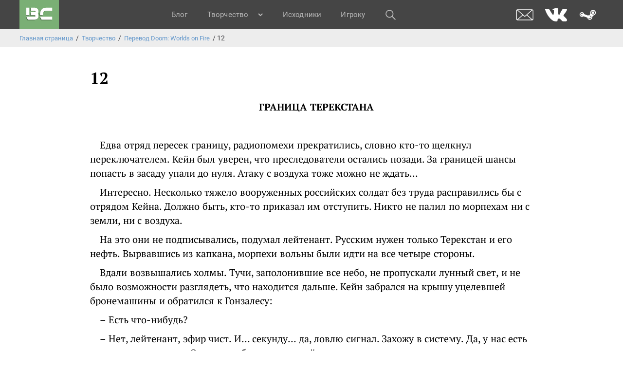

--- FILE ---
content_type: text/html; charset=UTF-8
request_url: https://badcluster.ru/art/worlds-on-fire/12.html
body_size: 8503
content:
<!DOCTYPE html>
<html lang="ru">
    <head>
        <script>var GLOBALS = {"shares_update":true};</script>
<meta charset="UTF-8" />
<meta name="viewport" content="width=device-width, initial-scale=1.0" />
<meta http-equiv="X-UA-Compatible" content="IE=edge" />
<link rel="canonical" href="https://badcluster.ru/art/worlds-on-fire/12.html" />
            <link rel="stylesheet" href="https://badcluster.ru/theme/assets/css/core.css" />
                <link rel="stylesheet" href="https://badcluster.ru/theme/assets/css/elements/widgets.css" />
                <link rel="stylesheet" href="https://badcluster.ru/theme/assets/css/elements/gallery.css" />
                <link rel="stylesheet" href="https://badcluster.ru/theme/assets/css/pages/book.css" />
                <link rel="stylesheet" href="https://badcluster.ru/theme/assets/css/elements/comments.css" />
                <link rel="stylesheet" href="https://badcluster.ru/theme/assets/css/elements/info.css" />
                <link rel="stylesheet" href="https://badcluster.ru/theme/assets/css/pages/blog.css" />
                <link rel="stylesheet" href="https://badcluster.ru/theme/assets/css/elements/comments.css" />
                <link rel="stylesheet" href="https://badcluster.ru/theme/assets/css/elements/info.css" />
                <script src="https://badcluster.ru/theme/assets/js/ffa-2.1.0.js" async></script>
                    <noscript><link rel="stylesheet" href="https://badcluster.ru/theme/assets/css/noscript.css" /></noscript>
                    <title>12 - Перевод Doom: Worlds on Fire - BaD ClusteR Home Page</title>
                    </head>
    <body class="p-book">
        <header><div class="tm-blocker"></div>
<a class="tm-logo mobile" href="/" title="На главную">
    <img class="tm-logo-img" width="75" height="60" src="https://badcluster.ru/theme/assets/img/logo.svg" alt="Логотип" role="presentation" aria-hidden="true" />
</a>
<div class="tm-search">
    <a href="#" class="no_action tm-search-icon" title="Поиск">
        <svg width="22" height="22" viewBox="0 0 19 19" role="presentation" aria-hidden="true">
            <path fill-rule="evenodd" stroke-width=".1" d="M13 7.702A5.304 5.304 0 0 1 7.703 13a5.304 5.304 0 0 1-5.3-5.298c0-2.923 2.377-5.3 5.3-5.3A5.306 5.306 0 0 1 13 7.701m4.784 9.025l-4.848-4.846a6.7 6.7 0 0 0 1.466-4.18A6.71 6.71 0 0 0 7.702 1 6.71 6.71 0 0 0 1 7.702c0 3.694 3.006 6.7 6.702 6.7a6.726 6.726 0 0 0 4.18-1.463l4.847 4.846a.746.746 0 0 0 1.05-.006.754.754 0 0 0 .222-.534.73.73 0 0 0-.216-.518"></path>
        </svg>
    </a>
    <form method="GET" action="/" class="tm-search-form">
        <input type="search" name="s" id="s" maxlength="255" placeholder="Поиск по сайту" autocomplete="off" autocapitalize="off" autocorrect="off" spellcheck="false" role="search" aria-autocomplete="none" title="Поиск" aria-label="Поиск по сайту" dir="ltr" value="">
        <label for="s">Что ищем: </label>
        <input type="submit" value="Искать">
    </form>
</div>
<a href="#" class="no_action tm-humburger" title="Открыть/закрыть главное меню">
    <svg enable-background="new 0 0 26 26" viewBox="0 0 26 26" xml:space="preserve" width="24px" role="presentation" aria-hidden="true">
        <path d="M1.75,7.75h22.5C24.6640625,7.75,25,7.4140625,25,7s-0.3359375-0.75-0.75-0.75H1.75   C1.3359375,6.25,1,6.5859375,1,7S1.3359375,7.75,1.75,7.75z"></path>
        <path d="M24.25,12.25H1.75C1.3359375,12.25,1,12.5859375,1,13s0.3359375,0.75,0.75,0.75h22.5   c0.4140625,0,0.75-0.3359375,0.75-0.75S24.6640625,12.25,24.25,12.25z"></path>
        <path d="M24.25,18.25H1.75C1.3359375,18.25,1,18.5859375,1,19s0.3359375,0.75,0.75,0.75h22.5   c0.4140625,0,0.75-0.3359375,0.75-0.75S24.6640625,18.25,24.25,18.25z"></path>
    </svg>
</a>
<nav>
    <a href="/" class="tm-logo desktop" title="На главную">
        <img class="tm-logo-img" width="75" height="60" src="https://badcluster.ru/theme/assets/img/logo.svg" alt="Логотип" role="presentation" aria-hidden="true" />
    </a>
    <a href="#" class="no_action mm-close" title="Закрыть мобильное меню"></a>
                <ul class="top-menu" role="menu">
                                            <li class="tm-item" aria-haspopup="false">
                    <a href="https://badcluster.ru/blog/" role="menuitem">
                        Блог                                            </a>
                                    </li>
                                            <li class="tm-item tm-subitems" aria-haspopup="true" aria-expanded="false">
                    <a href="#" role="menuitem">
                        Творчество                                                    <svg viewBox="0 0 32 32" xml:space="preserve"><path d="M14.77,23.795L5.185,14.21c-0.879-0.879-0.879-2.317,0-3.195l0.8-0.801c0.877-0.878,2.316-0.878,3.194,0  l7.315,7.315l7.316-7.315c0.878-0.878,2.317-0.878,3.194,0l0.8,0.801c0.879,0.878,0.879,2.316,0,3.195l-9.587,9.585  c-0.471,0.472-1.104,0.682-1.723,0.647C15.875,24.477,15.243,24.267,14.77,23.795z"></path></svg>
                                            </a>
                                            <ul class="tm-submenu" aria-hidden="true" role="menu">
                            <li class="tm-submenu-close">
                                <svg height="32" viewBox="0 0 32 32" width="32"><path d="M7.7 14.28l9.6-9.6c.87-.87 2.3-.87 3.18 0l.8.8c.88.9.88 2.33 0 3.2L13.98 16l7.3 7.32c.88.87.88 2.3 0 3.2l-.8.8c-.88.87-2.3.87-3.2 0L7.7 17.7c-.47-.47-.68-1.1-.65-1.72-.03-.62.18-1.25.65-1.72z"></path></svg>
                                <a href="#" class="tm-subitem" role="menuitem" tabindex="-1">Творчество</a>
                            </li>
                                                            <li>
                                    <a class="tm-subitem" href="https://badcluster.ru/art/doom3/" role="menuitem">Перевод Doom: Infernal Sky</a>
                                </li>
                                                            <li>
                                    <a class="tm-subitem" href="https://badcluster.ru/art/doom4/" role="menuitem">Перевод Doom: Endgame</a>
                                </li>
                                                            <li>
                                    <a class="tm-subitem" href="https://badcluster.ru/art/worlds-on-fire/" role="menuitem">Перевод Doom: Worlds on Fire</a>
                                </li>
                                                            <li>
                                    <a class="tm-subitem" href="https://badcluster.ru/art/maelstrom/" role="menuitem">Перевод Doom: Maelstrom</a>
                                </li>
                                                            <li>
                                    <a class="tm-subitem" href="https://badcluster.ru/art/sh/" role="menuitem">Хомид Йит</a>
                                </li>
                                                            <li>
                                    <a class="tm-subitem" href="https://badcluster.ru/art/tales/" role="menuitem">Рассказы</a>
                                </li>
                                                    </ul>
                                    </li>
                                            <li class="tm-item" aria-haspopup="false">
                    <a href="https://badcluster.ru/src/" role="menuitem">
                        Исходники                                            </a>
                                    </li>
                                            <li class="tm-item" aria-haspopup="false">
                    <a href="https://badcluster.ru/games/" role="menuitem">
                        Игроку                                            </a>
                                    </li>
                            <li aria-haspopup="false" class="tm-item">
                    <a href="/search" role="menuitem" class="no_action search-desktop">
                        <svg width="23" height="23" viewBox="0 0 19 19">
                            <path fill-rule="evenodd" stroke-width=".1" d="M13 7.702A5.304 5.304 0 0 1 7.703 13a5.304 5.304 0 0 1-5.3-5.298c0-2.923 2.377-5.3 5.3-5.3A5.306 5.306 0 0 1 13 7.701m4.784 9.025l-4.848-4.846a6.7 6.7 0 0 0 1.466-4.18A6.71 6.71 0 0 0 7.702 1 6.71 6.71 0 0 0 1 7.702c0 3.694 3.006 6.7 6.702 6.7a6.726 6.726 0 0 0 4.18-1.463l4.847 4.846a.746.746 0 0 0 1.05-.006.754.754 0 0 0 .222-.534.73.73 0 0 0-.216-.518"></path>
                        </svg>
                    </a>
                    <form method="GET" action="/" class="tm-search-form">
                        <input type="search" name="s" maxlength="255" placeholder="Что ищем?" autocomplete="off" autocapitalize="off" autocorrect="off" spellcheck="false" role="search" aria-autocomplete="none" title="Поиск" aria-label="Поиск по сайту" dir="ltr" value="" tabindex="-1">
                        <label for="s">Что ищем: </label>
                        <button type="submit" tabindex="-1">
                            <svg xmlns="http://www.w3.org/2000/svg" width="23" height="23" viewBox="0 0 19 19">
                                <path fill-rule="evenodd" stroke-width=".1" stroke="#555" d="M13 7.702A5.304 5.304 0 0 1 7.703 13a5.304 5.304 0 0 1-5.3-5.298c0-2.923 2.377-5.3 5.3-5.3A5.306 5.306 0 0 1 13 7.701m4.784 9.025l-4.848-4.846a6.7 6.7 0 0 0 1.466-4.18A6.71 6.71 0 0 0 7.702 1 6.71 6.71 0 0 0 1 7.702c0 3.694 3.006 6.7 6.702 6.7a6.726 6.726 0 0 0 4.18-1.463l4.847 4.846a.746.746 0 0 0 1.05-.006.754.754 0 0 0 .222-.534.73.73 0 0 0-.216-.518"></path>
                            </svg>
                        </button>
                    </form>
                </li>
        </ul>
                    <div class="tm-social">
                                            <a class="tm-social-mail" target="_blank" href="/cdn-cgi/l/email-protection#ddbcb9b0b4b39dbfbcb9beb1a8aea9b8aff3afa8"><img width="45" height="45" src="https://badcluster.ru/theme/assets/img/mail.svg" alt="Email" /></a>
                                            <a class="tm-social-vk" target="_blank" href="https://vk.com/bad_cluster"><img width="45" height="45" src="https://badcluster.ru/theme/assets/img/vk.svg" alt="VK" /></a>
                                            <a class="tm-social-steam" target="_blank" href="https://steamcommunity.com/id/bad_cluster/" title="Заглядывайте - поиграем! :)"><img width="45" height="45" src="https://badcluster.ru/theme/assets/img/steam.svg" alt="Steam" /></a>
                    </div>
    </nav></header>
        <div class="tm-spacer"></div>
        <div class="crumbs-wrapper">
    <div class="crumbs">
                                                <a href="https://badcluster.ru/">Главная страница</a>
                                 /                             <a href="https://badcluster.ru/art/">Творчество</a>
                                 /                             <a href="https://badcluster.ru/art/worlds-on-fire/">Перевод Doom: Worlds on Fire</a>
                                 /                             <span>12</span>
                        </div>
</div>        <div class="tm-search-emphasizer"></div><div class="content">
    <article class="main">
        <div class="chapter">
            <h1>12</h1>
                        <p class="text-center"><b>ГРАНИЦА ТЕРЕКСТАНА</b></p><p>&nbsp;</p><p>Едва отряд пересек границу, радиопомехи прекратились, словно кто-то щелкнул переключателем. Кейн был уверен, что преследователи остались позади. За границей шансы попасть в засаду упали до нуля. Атаку с воздуха тоже можно не ждать…</p><p>Интересно. Несколько тяжело вооруженных российских солдат без труда расправились бы с отрядом Кейна. Должно быть, кто-то приказал им отступить. Никто не палил по морпехам ни с земли, ни с воздуха.</p><p>На это они не подписывались, подумал лейтенант. Русским нужен только Терекстан и его нефть. Вырвавшись из капкана, морпехи вольны были идти на все четыре стороны.</p><p>Вдали возвышались холмы. Тучи, заполонившие все небо, не пропускали лунный свет, и не было возможности разглядеть, что находится дальше. Кейн забрался на крышу уцелевшей бронемашины и обратился к Гонзалесу:</p><p>– Есть что-нибудь?</p><p>– Нет, лейтенант, эфир чист. И… секунду… да, ловлю сигнал. Захожу в систему. Да, у нас есть доступ до спутников. Они сняли блокировку, лейтенант.</p><p>Точь-в-точь как предполагал Кейн. Он не подчинился приказу, но сейчас снова был за пределами поля боя и вернул себе статус союзника США.</p><p><i>Вот теперь они готовы к диалогу.</i></p><p>Кейн решил начать переговоры. Он нажал на кнопку связи на своем КПК. Она вспыхнула сначала красным светом, потом зеленым. КПК сканировал частоты, выводя информацию в маленькое окошко, и – бинго! – вскоре Кейн подключился к обширной коммуникационной системе Министерства обороны США.</p><p>– На связи Джон Кейн, командир роты Мустанг.</p><p>Секунду на том конце молчали. Затем послышался осторожный голос оператора связи:</p><p>– Лейтенант Кейн, видим ваше расположение. Двигайтесь в текущем направлении еще три целых две десятых километра, затем остановитесь. И ждите.</p><p><i>Забавно. Мы врываемся в город, спасаем группу морпехов, теряем кучу отличных парней, потому что нас даже связью не обеспечили. И теперь, блядь, они вдруг решили поговорить.</i></p><p>– Понял вас.</p><p>Он знал, что карта и маршрут уже загружены в бортовой компьютер бронемашины. Водители могли просто откинуться на спинку кресла, позволив Новому Пентагону довезти их до пункта назначения. Но что потом? Просто ждать?</p><p>Кейн потряс головой. Хотел бы он, чтобы Чедберн был здесь. Приятно было порой перекинуться с ним парой слов. С остальными солдатами у него были исключительно деловые отношения. Работа лейтенанта – раздавать приказы, а не друзей заводить.</p><p>Так что он остался наедине с мыслями о том, что их ждет всего через две целых шесть десятых километра. Две целых пять десятых…</p><p>Кейн отлично представлял, что именно.</p><p>&nbsp;</p><p>Лейтенант спрыгнул с машины и приземлился на плоскую пустынную равнину, усеянную чахлыми деревьями, среди которых попадались скопления кустарника.</p><p>Тревожная мысль пронеслась в его голове: «<i>На этой равнине мы легкая мишень</i>». Сложно представить более подходящее место для засады. Но нет. Если их снова пустили в SatLink, непохоже, что кто-то планировал застать их врасплох. Теперь весь мир мог наблюдать за происходящим, в отличие от заварушки в городе, которую шишки из Нового Пентагона так хотели выставить в выгодном для них свете.</p><p>– Лейтенант, прикажите своим солдатам сложить оружие.</p><p>Кейн кивнул. Нет смысла притворяться готовой к бою армией. Большинство морпехов даже не знали, что то, что они сделали, совсем не героично и не патриотично. На самом деле это было прямое нарушение приказа. Ну, скоро узнают.</p><p>– Лейтенант Кейн, мы встречаем вас через шестьдесят секунд.</p><p>– Вас понял.</p><p>И да, теперь он слышал стрекот тяжелых боевых вертолетов, летящих с юго-запада. Судя по звуку, их было немало.</p><p>Сидящие на земле морпехи вскочили на ноги.</p><p><i>Спокойно,</i> – подумал Кейн. – <i>Эти парни отвезут нас домой. Ну, как минимум большинство из нас.</i></p><p>Огромные вертолеты окружили морпехов. Их вольфрамовые фонари рассекали ночную тьму, и вокруг стало светло как солнечным днем.</p><p><i>Да хватит уже,</i> – мысленно обратился к ним Кейн. – <i>Вырубайте огни. Эти бедняги только что через ад прошли.</i></p><p>Кейн наблюдал, как вертолеты зависли в воздухе и затем, подобно огромным мрачным тотемам, опустились на землю.</p><p>Один из морпехов подошел к Кейну:</p><p>– Что нам делать, лейтенант?</p><p>– Наблюдать. Шоу будет эффектное.</p><p>Вертолеты затихли, окружив морпехов. Кейн не слишком много времени провел на борту таких машин, но знал, что они могут вращаться вокруг своей оси, чтобы оперативно высаживать тех, кто находится внутри. Каждый из них вмещал значительное число солдат и несколько военных машин в придачу, готовых в мгновение ока выехать из его нутра.</p><p>Что собственно и произошло.</p><p>&nbsp;</p><p>По чьей-то команде двери вертолетов синхронно открылись, и солдаты высыпали наружу. Полные сил, готовые к бою. Следом за ними из пары вертолетов выехало несколько маленьких бронемашин.</p><p>Но в основном здесь была лишь пехота. Солдаты встали в строй. Кейн услышал голос в ухе:</p><p> – Лейтенант Кейн, это капитан Патель. Прикажите вашим людям сдаться и ожидать команд от моих лейтенантов.</p><p><i>Лейтенантов? Похоже, меня вот-вот разжалуют.</i></p><p>– Так точно, сэр.</p><p>– Лейтенант, вы передадите свое табельное оружие лейтенанту Карпу, когда он достигнет вашей позиции. Вы будете заключены под арест.</p><p>Кейн мог видеть, как прибывающие группы солдат окружают его отряд, пока лейтенанты выкрикивают приказы.</p><p><i>Осторожней,</i>&nbsp;– подумал Кейн. – <i>Эти люди через многое прошли. Не стоит перегибать палку.</i></p><p>Он смотрел, как одну из групп его морпехов – кое-кого из тех, кого Кейн спас в городе – сопровождают к вертолету.</p><p>– Лейтенант?</p><p>Повернув голову, Кейн увидел другого лейтенанта, наблюдающего за ним. Трое солдат по бокам от него держали пушки наготове. Кейн взглянул на них.</p><p>– Что я по-вашему сделаю? Убегу? Открою огонь?</p><p>– Сожалею, лейтенант, но вы должны отдать мне ваше табельное оружие.</p><p>Кейн кивнул. Ожидаемо.</p><p>Арест. Военный трибунал через несколько месяцев. А что потом? Камера в богом забытой части штатов, где не прекращаются пылевые бури?</p><p>– Понимаю, – улыбнулся Кейн. Лейтенант наблюдал за ним широко раскрытыми глазами и явно волновался.</p><p><i>Черт возьми, что ему обо мне наговорили? Берегись, он может сорваться, схватиться за оружие. Что-то вроде этого, видимо.</i></p><p>Кейн указал на плечо, на котором висел автомат, и на кобуру для пистолета.</p><p>– Не возражаете?</p><p>Лейтенант покачал головой.</p><p>– Лучше позвольте моим людям вас разоружить.</p><p>– Хорошо. Как по мне, звучит неплохо.</p><p>Молодой лейтенант кивнул, и три солдата подошли к Кейну, не спуская с него глаз. Они сняли с его плеча пулемет, забрали пистолеты и принялись отстегивать термитные гранаты от жилета. В конце концов Кейн был полностью разоружен.</p><p><i>Теперь я безопасен,</i>&nbsp;– подумал он. – <i>Интересно, какой мне дадут срок?</i></p><p>Отказ выполнить прямой приказ в военное время. Впрочем, сейчас любое время можно назвать военным. Кейн не был уверен в цифрах, но срок явно будет пиздец какой долгий.</p><p>– Лейтенант Кейн, согласно военному кодексу и две тысячи сто двадцать шестому решению Военного Совета, вы будете арестованы и отправлены обратно в США для проведения трибунала.</p><p>– Причина? – спросил Кейн. Естественно он знал причину, но хотел услышать, как ее озвучит этот одетый как на парад лейтенант.</p><p>– Неподчинение прямому приказу в военное время.</p><p>Кейн снова улыбнулся. Неподчинение прямому приказу, которое спасло жизни двадцати-тридцати морпехов.</p><p>– Ага, так и было, лейтенант. Я готов идти.</p><p>Однако его надзиратель не закончил.</p><p>– Еще кое-что…</p><p>Патель кивнул одному из солдат, и тот схватил Кейна за запястье. Он заломил руки лейтенанта за спину, пока другой солдат надевал на них наручники. Короткий звуковой сигнал оповестил о том, что цифровой замок на наручниках закрыт. Теперь освободить пленника мог лишь тот, кто знал код.</p><p>Кейн заметил, как кое-кто из его морпехов наблюдают за ярко освещенной сценой.</p><p><i>Смотрите, мы арестовываем одного из наших. Не пропустите…</i></p><p>Теперь, подумал Кейн, шоу закончено. Однако лейтенант подошел ближе и сорвал с его плеча несколько серебряных слитков.</p><p>– Вам это больше не понадобится, Кейн.</p><p>Затем охрана развернула пленника и повела к одному из вертолетов – как оказалось, пустому. Приказ, как представлял Кейн, был доставить преступника прямиком в Штаты. Там он встретится со своей судьбой.</p>                        <div class="chapters">
                                                            <a class="chapter__link chapter__link--pred" href="https://badcluster.ru/art/worlds-on-fire/11.html">&lt;&lt;<span> 11</span></a>
                        
                                                            <a class="chapter__link chapter__link--toc" href="https://badcluster.ru/art/worlds-on-fire/">Содержание</a>
                        
                                                            <a class="chapter__link chapter__link--next" href="https://badcluster.ru/art/worlds-on-fire/13.html"><span>13 </span>&gt;&gt;</a>
                        
                            </div>
        </div>
        <div class="comments">
    <h2>Комментарии</h2>
            <div class="comment comment--empty">
            <p>Тут пока нет комментариев. Будьте первым!</p>
        </div>
        <form class="comment-form" method="POST" id="comment-form" action="https://badcluster.ru/art/worlds-on-fire/12.html#comment-form">
        <h3 class="comment-form__title">Оставить комментарий</h3>
                <div class="comment-form__input-wrapper name">
            <input required id="name" class="comment-form__input" type="text" placeholder="Имя" name="name" value="" />
            <label for="name">Имя</label>
            <p class="comment-form__input-error"></p>
        </div>
        <div class="comment-form__input-wrapper email">
            <input id="forbots" class="comment-form__input" type="email" placeholder="Email" name="forbots" value="" />
            <label for="email">Email</label>
            <p class="comment-form__input-error"></p>
        </div>
        <div class="comment-form__input-wrapper fb">
            <input id="email" class="comment-form__input" type="email" placeholder="Подтвердите email" name="email" value="" />
            <label for="email">Подтвердите email</label>
            <p class="comment-form__input-error"></p>
        </div>
        <div class="comment-form__input-wrapper text">
            <textarea required id="text" placeholder="Комментарий" class="comment-form__input comment-form__text" name="text"></textarea>
            <label for="text">Комментарий</label>
            <p class="comment-form__input-error"></p>
        </div>
        <input type="hidden" name="page" value="124" />
        <div class="comment-form__submit-wrapper">
            <input class="btn btn-submit comment-form__submit" type="submit" value="Отправить" />
        </div>
    </form>
</div>
    </article>
</div>

            <footer>
            <div class="content">
                <div class="copyright"><img src="https://badcluster.ru/theme/assets/img/coded.svg" alt="Coded" title="Coded" width="64" height="64" /> with <img src="https://badcluster.ru/theme/assets/img/heart.svg" alt="love" title="love" width="48" height="48" /> by <a href="/cdn-cgi/l/email-protection#7011141d191e30121114131c05030415025e0205">BaD ClusteR</a>. 2005 - 2026</div>
                <div class="banners">
                </div>
            </div>
        </footer>
                                                            <script data-cfasync="false" src="/cdn-cgi/scripts/5c5dd728/cloudflare-static/email-decode.min.js"></script><script src="https://badcluster.ru/theme/assets/js/scripts.v2.js"></script>
                <script src="https://badcluster.ru/theme/assets/js/lib/bc-gallery.js"></script>
        </body>
</html>


--- FILE ---
content_type: text/css
request_url: https://badcluster.ru/theme/assets/css/core.css
body_size: 7019
content:
@font-face{font-family:Roboto;font-style:normal;font-weight:300;font-display:swap;src:url(/theme/assets/fonts/roboto/r-3c.woff2) format("woff2"),url(/theme/assets/fonts/roboto/r-3c.woff) format("woff");unicode-range:U+0400-045f,U+0490-0491,U+04b0-04b1,U+2116}@font-face{font-family:Roboto;font-style:italic;font-weight:300;font-display:swap;src:url(/theme/assets/fonts/roboto/r-3ic.woff2) format("woff2"),url(/theme/assets/fonts/roboto/r-3ic.woff) format("woff");unicode-range:U+0400-045f,U+0490-0491,U+04b0-04b1,U+2116}@font-face{font-family:Roboto;font-style:normal;font-weight:400;font-display:swap;src:url(/theme/assets/fonts/roboto/r-4c.woff2) format("woff2"),url(/theme/assets/fonts/roboto/r-4c.woff) format("woff");unicode-range:U+0400-045f,U+0490-0491,U+04b0-04b1,U+2116}@font-face{font-family:Roboto;font-style:italic;font-weight:400;font-display:swap;src:url(/theme/assets/fonts/roboto/r-4ic.woff2) format("woff2"),url(/theme/assets/fonts/roboto/r-4ic.woff) format("woff");unicode-range:U+0400-045f,U+0490-0491,U+04b0-04b1,U+2116}@font-face{font-family:Roboto;font-style:normal;font-weight:500;font-display:swap;src:url(/theme/assets/fonts/roboto/r-5c.woff2) format("woff2"),url(/theme/assets/fonts/roboto/r-5c.woff) format("woff");unicode-range:U+0400-045f,U+0490-0491,U+04b0-04b1,U+2116}@font-face{font-family:Roboto;font-style:italic;font-weight:500;font-display:swap;src:url(/theme/assets/fonts/roboto/r-5ic.woff2) format("woff2"),url(/theme/assets/fonts/roboto/r-5ic.woff) format("woff");unicode-range:U+0400-045f,U+0490-0491,U+04b0-04b1,U+2116}@font-face{font-family:Roboto;font-style:normal;font-weight:700;font-display:swap;src:url(/theme/assets/fonts/roboto/r-7c.woff2) format("woff2"),url(/theme/assets/fonts/roboto/r-7c.woff) format("woff");unicode-range:U+0400-045f,U+0490-0491,U+04b0-04b1,U+2116}@font-face{font-family:Roboto;font-style:italic;font-weight:700;font-display:swap;src:url(/theme/assets/fonts/roboto/r-7ic.woff2) format("woff2"),url(/theme/assets/fonts/roboto/r-7ic.woff) format("woff");unicode-range:U+0400-045f,U+0490-0491,U+04b0-04b1,U+2116}@font-face{font-family:Roboto;font-style:normal;font-weight:900;font-display:swap;src:url(/theme/assets/fonts/roboto/r-9c.woff2) format("woff2"),url(/theme/assets/fonts/roboto/r-9c.woff) format("woff");unicode-range:U+0400-045f,U+0490-0491,U+04b0-04b1,U+2116}@font-face{font-family:Roboto;font-style:italic;font-weight:900;font-display:swap;src:url(/theme/assets/fonts/roboto/r-9ic.woff2) format("woff2"),url(/theme/assets/fonts/roboto/r-9ic.woff) format("woff");unicode-range:U+0400-045f,U+0490-0491,U+04b0-04b1,U+2116}@font-face{font-family:Roboto;font-style:normal;font-weight:300;font-display:swap;src:url(/theme/assets/fonts/roboto/r-3ce.woff2) format("woff2"),url(/theme/assets/fonts/roboto/r-3ce.woff) format("woff");unicode-range:U+0460-052f,U+1c80-1c88,U+20b4,U+2de0-2dff,U+a640-a69f,U+fe2e-fe2f}@font-face{font-family:Roboto;font-style:italic;font-weight:300;font-display:swap;src:url(/theme/assets/fonts/roboto/r-3ice.woff2) format("woff2"),url(/theme/assets/fonts/roboto/r-3ice.woff) format("woff");unicode-range:U+0460-052f,U+1c80-1c88,U+20b4,U+2de0-2dff,U+a640-a69f,U+fe2e-fe2f}@font-face{font-family:Roboto;font-style:normal;font-weight:400;font-display:swap;src:url(/theme/assets/fonts/roboto/r-4ce.woff2) format("woff2"),url(/theme/assets/fonts/roboto/r-4ce.woff) format("woff");unicode-range:U+0460-052f,U+1c80-1c88,U+20b4,U+2de0-2dff,U+a640-a69f,U+fe2e-fe2f}@font-face{font-family:Roboto;font-style:italic;font-weight:400;font-display:swap;src:url(/theme/assets/fonts/roboto/r-4ice.woff2) format("woff2"),url(/theme/assets/fonts/roboto/r-4ice.woff) format("woff");unicode-range:U+0460-052f,U+1c80-1c88,U+20b4,U+2de0-2dff,U+a640-a69f,U+fe2e-fe2f}@font-face{font-family:Roboto;font-style:normal;font-weight:500;font-display:swap;src:url(/theme/assets/fonts/roboto/r-5ce.woff2) format("woff2"),url(/theme/assets/fonts/roboto/r-5ce.woff) format("woff");unicode-range:U+0460-052f,U+1c80-1c88,U+20b4,U+2de0-2dff,U+a640-a69f,U+fe2e-fe2f}@font-face{font-family:Roboto;font-style:italic;font-weight:500;font-display:swap;src:url(/theme/assets/fonts/roboto/r-5ice.woff2) format("woff2"),url(/theme/assets/fonts/roboto/r-5ice.woff) format("woff");unicode-range:U+0460-052f,U+1c80-1c88,U+20b4,U+2de0-2dff,U+a640-a69f,U+fe2e-fe2f}@font-face{font-family:Roboto;font-style:normal;font-weight:700;font-display:swap;src:url(/theme/assets/fonts/roboto/r-7ce.woff2) format("woff2"),url(/theme/assets/fonts/roboto/r-7ce.woff) format("woff");unicode-range:U+0460-052f,U+1c80-1c88,U+20b4,U+2de0-2dff,U+a640-a69f,U+fe2e-fe2f}@font-face{font-family:Roboto;font-style:italic;font-weight:700;font-display:swap;src:url(/theme/assets/fonts/roboto/r-7ice.woff2) format("woff2"),url(/theme/assets/fonts/roboto/r-7ice.woff) format("woff");unicode-range:U+0460-052f,U+1c80-1c88,U+20b4,U+2de0-2dff,U+a640-a69f,U+fe2e-fe2f}@font-face{font-family:Roboto;font-style:normal;font-weight:900;font-display:swap;src:url(/theme/assets/fonts/roboto/r-9ce.woff2) format("woff2"),url(/theme/assets/fonts/roboto/r-9ce.woff) format("woff");unicode-range:U+0460-052f,U+1c80-1c88,U+20b4,U+2de0-2dff,U+a640-a69f,U+fe2e-fe2f}@font-face{font-family:Roboto;font-style:italic;font-weight:900;font-display:swap;src:url(/theme/assets/fonts/roboto/r-9ice.woff2) format("woff2"),url(/theme/assets/fonts/roboto/r-9ice.woff) format("woff");unicode-range:U+0460-052f,U+1c80-1c88,U+20b4,U+2de0-2dff,U+a640-a69f,U+fe2e-fe2f}@font-face{font-family:Roboto;font-style:normal;font-weight:300;font-display:swap;src:url(/theme/assets/fonts/roboto/r-3l.woff2) format("woff2"),url(/theme/assets/fonts/roboto/r-3l.woff) format("woff");unicode-range:U+00??,U+0131,U+0152-0153,U+02bb-02bc,U+02c6,U+02da,U+02dc,U+2000-206f,U+2074,U+20ac,U+2122,U+2191,U+2193,U+2212,U+2215,U+feff,U+fffd}@font-face{font-family:Roboto;font-style:italic;font-weight:300;font-display:swap;src:url(/theme/assets/fonts/roboto/r-3il.woff2) format("woff2"),url(/theme/assets/fonts/roboto/r-3il.woff) format("woff");unicode-range:U+00??,U+0131,U+0152-0153,U+02bb-02bc,U+02c6,U+02da,U+02dc,U+2000-206f,U+2074,U+20ac,U+2122,U+2191,U+2193,U+2212,U+2215,U+feff,U+fffd}@font-face{font-family:Roboto;font-style:normal;font-weight:400;font-display:swap;src:url(/theme/assets/fonts/roboto/r-4l.woff2) format("woff2"),url(/theme/assets/fonts/roboto/r-4l.woff) format("woff");unicode-range:U+00??,U+0131,U+0152-0153,U+02bb-02bc,U+02c6,U+02da,U+02dc,U+2000-206f,U+2074,U+20ac,U+2122,U+2191,U+2193,U+2212,U+2215,U+feff,U+fffd}@font-face{font-family:Roboto;font-style:italic;font-weight:400;font-display:swap;src:url(/theme/assets/fonts/roboto/r-4il.woff2) format("woff2"),url(/theme/assets/fonts/roboto/r-4il.woff) format("woff");unicode-range:U+00??,U+0131,U+0152-0153,U+02bb-02bc,U+02c6,U+02da,U+02dc,U+2000-206f,U+2074,U+20ac,U+2122,U+2191,U+2193,U+2212,U+2215,U+feff,U+fffd}@font-face{font-family:Roboto;font-style:normal;font-weight:500;font-display:swap;src:url(/theme/assets/fonts/roboto/r-5l.woff2) format("woff2"),url(/theme/assets/fonts/roboto/r-5l.woff) format("woff");unicode-range:U+00??,U+0131,U+0152-0153,U+02bb-02bc,U+02c6,U+02da,U+02dc,U+2000-206f,U+2074,U+20ac,U+2122,U+2191,U+2193,U+2212,U+2215,U+feff,U+fffd}@font-face{font-family:Roboto;font-style:italic;font-weight:500;font-display:swap;src:url(/theme/assets/fonts/roboto/r-5il.woff2) format("woff2"),url(/theme/assets/fonts/roboto/r-5il.woff) format("woff");unicode-range:U+00??,U+0131,U+0152-0153,U+02bb-02bc,U+02c6,U+02da,U+02dc,U+2000-206f,U+2074,U+20ac,U+2122,U+2191,U+2193,U+2212,U+2215,U+feff,U+fffd}@font-face{font-family:Roboto;font-style:normal;font-weight:700;font-display:swap;src:url(/theme/assets/fonts/roboto/r-7l.woff2) format("woff2"),url(/theme/assets/fonts/roboto/r-7l.woff) format("woff");unicode-range:U+00??,U+0131,U+0152-0153,U+02bb-02bc,U+02c6,U+02da,U+02dc,U+2000-206f,U+2074,U+20ac,U+2122,U+2191,U+2193,U+2212,U+2215,U+feff,U+fffd}@font-face{font-family:Roboto;font-style:italic;font-weight:700;font-display:swap;src:url(/theme/assets/fonts/roboto/r-7il.woff2) format("woff2"),url(/theme/assets/fonts/roboto/r-7il.woff) format("woff");unicode-range:U+00??,U+0131,U+0152-0153,U+02bb-02bc,U+02c6,U+02da,U+02dc,U+2000-206f,U+2074,U+20ac,U+2122,U+2191,U+2193,U+2212,U+2215,U+feff,U+fffd}@font-face{font-family:Roboto;font-style:normal;font-weight:900;font-display:swap;src:url(/theme/assets/fonts/roboto/r-9l.woff2) format("woff2"),url(/theme/assets/fonts/roboto/r-9l.woff) format("woff");unicode-range:U+00??,U+0131,U+0152-0153,U+02bb-02bc,U+02c6,U+02da,U+02dc,U+2000-206f,U+2074,U+20ac,U+2122,U+2191,U+2193,U+2212,U+2215,U+feff,U+fffd}@font-face{font-family:Roboto;font-style:italic;font-weight:900;font-display:swap;src:url(/theme/assets/fonts/roboto/r-9il.woff2) format("woff2"),url(/theme/assets/fonts/roboto/r-9il.woff) format("woff");unicode-range:U+00??,U+0131,U+0152-0153,U+02bb-02bc,U+02c6,U+02da,U+02dc,U+2000-206f,U+2074,U+20ac,U+2122,U+2191,U+2193,U+2212,U+2215,U+feff,U+fffd}@font-face{font-family:Roboto;font-style:normal;font-weight:300;font-display:swap;src:url(/theme/assets/fonts/roboto/r-3le.woff2) format("woff2"),url(/theme/assets/fonts/roboto/r-3le.woff) format("woff");unicode-range:U+0100-024f,U+0259,U+1e??,U+2020,U+20a0-20ab,U+20ad-20cf,U+2113,U+2c60-2c7f,U+a720-a7ff}@font-face{font-family:Roboto;font-style:italic;font-weight:300;font-display:swap;src:url(/theme/assets/fonts/roboto/r-3ile.woff2) format("woff2"),url(/theme/assets/fonts/roboto/r-3ile.woff) format("woff");unicode-range:U+0100-024f,U+0259,U+1e??,U+2020,U+20a0-20ab,U+20ad-20cf,U+2113,U+2c60-2c7f,U+a720-a7ff}@font-face{font-family:Roboto;font-style:normal;font-weight:400;font-display:swap;src:url(/theme/assets/fonts/roboto/r-4le.woff2) format("woff2"),url(/theme/assets/fonts/roboto/r-4le.woff) format("woff");unicode-range:U+0100-024f,U+0259,U+1e??,U+2020,U+20a0-20ab,U+20ad-20cf,U+2113,U+2c60-2c7f,U+a720-a7ff}@font-face{font-family:Roboto;font-style:italic;font-weight:400;font-display:swap;src:url(/theme/assets/fonts/roboto/r-4ile.woff2) format("woff2"),url(/theme/assets/fonts/roboto/r-4ile.woff) format("woff");unicode-range:U+0100-024f,U+0259,U+1e??,U+2020,U+20a0-20ab,U+20ad-20cf,U+2113,U+2c60-2c7f,U+a720-a7ff}@font-face{font-family:Roboto;font-style:normal;font-weight:500;font-display:swap;src:url(/theme/assets/fonts/roboto/r-5le.woff2) format("woff2"),url(/theme/assets/fonts/roboto/r-5le.woff) format("woff");unicode-range:U+0100-024f,U+0259,U+1e??,U+2020,U+20a0-20ab,U+20ad-20cf,U+2113,U+2c60-2c7f,U+a720-a7ff}@font-face{font-family:Roboto;font-style:italic;font-weight:500;font-display:swap;src:url(/theme/assets/fonts/roboto/r-5ile.woff2) format("woff2"),url(/theme/assets/fonts/roboto/r-5ile.woff) format("woff");unicode-range:U+0100-024f,U+0259,U+1e??,U+2020,U+20a0-20ab,U+20ad-20cf,U+2113,U+2c60-2c7f,U+a720-a7ff}@font-face{font-family:Roboto;font-style:normal;font-weight:700;font-display:swap;src:url(/theme/assets/fonts/roboto/r-7le.woff2) format("woff2"),url(/theme/assets/fonts/roboto/r-7le.woff) format("woff");unicode-range:U+0100-024f,U+0259,U+1e??,U+2020,U+20a0-20ab,U+20ad-20cf,U+2113,U+2c60-2c7f,U+a720-a7ff}@font-face{font-family:Roboto;font-style:italic;font-weight:700;font-display:swap;src:url(/theme/assets/fonts/roboto/r-7ile.woff2) format("woff2"),url(/theme/assets/fonts/roboto/r-7ile.woff) format("woff");unicode-range:U+0100-024f,U+0259,U+1e??,U+2020,U+20a0-20ab,U+20ad-20cf,U+2113,U+2c60-2c7f,U+a720-a7ff}@font-face{font-family:Roboto;font-style:normal;font-weight:900;font-display:swap;src:url(/theme/assets/fonts/roboto/r-9le.woff2) format("woff2"),url(/theme/assets/fonts/roboto/r-9le.woff) format("woff");unicode-range:U+0100-024f,U+0259,U+1e??,U+2020,U+20a0-20ab,U+20ad-20cf,U+2113,U+2c60-2c7f,U+a720-a7ff}@font-face{font-family:Roboto;font-style:italic;font-weight:900;font-display:swap;src:url(/theme/assets/fonts/roboto/r-9ile.woff2) format("woff2"),url(/theme/assets/fonts/roboto/r-9ile.woff) format("woff");unicode-range:U+0100-024f,U+0259,U+1e??,U+2020,U+20a0-20ab,U+20ad-20cf,U+2113,U+2c60-2c7f,U+a720-a7ff}@font-face{font-family:"PT Serif";font-style:normal;font-weight:400;font-display:swap;src:url(/theme/assets/fonts/pt-serif/4c.woff2) format("woff2"),url(/theme/assets/fonts/pt-serif/4c.woff) format("woff");unicode-range:U+0400-045f,U+0490-0491,U+04b0-04b1,U+2116}@font-face{font-family:"PT Serif";font-style:italic;font-weight:400;font-display:swap;src:url(/theme/assets/fonts/pt-serif/4ic.woff2) format("woff2"),url(/theme/assets/fonts/pt-serif/4ic.woff) format("woff");unicode-range:U+0400-045f,U+0490-0491,U+04b0-04b1,U+2116}@font-face{font-family:"PT Serif";font-style:normal;font-weight:700;font-display:swap;src:url(/theme/assets/fonts/pt-serif/7c.woff2) format("woff2"),url(/theme/assets/fonts/pt-serif/7c.woff) format("woff");unicode-range:U+0400-045f,U+0490-0491,U+04b0-04b1,U+2116}@font-face{font-family:"PT Serif";font-style:italic;font-weight:700;font-display:swap;src:url(/theme/assets/fonts/pt-serif/7ic.woff2) format("woff2"),url(/theme/assets/fonts/pt-serif/7ic.woff) format("woff");unicode-range:U+0400-045f,U+0490-0491,U+04b0-04b1,U+2116}@font-face{font-family:"PT Serif";font-style:normal;font-weight:400;font-display:swap;src:url(/theme/assets/fonts/pt-serif/4ce.woff2) format("woff2"),url(/theme/assets/fonts/pt-serif/4ce.woff) format("woff");unicode-range:U+0460-052f,U+1c80-1c88,U+20b4,U+2de0-2dff,U+a640-a69f,U+fe2e-fe2f}@font-face{font-family:"PT Serif";font-style:italic;font-weight:400;font-display:swap;src:url(/theme/assets/fonts/pt-serif/4ice.woff2) format("woff2"),url(/theme/assets/fonts/pt-serif/4ice.woff) format("woff");unicode-range:U+0460-052f,U+1c80-1c88,U+20b4,U+2de0-2dff,U+a640-a69f,U+fe2e-fe2f}@font-face{font-family:"PT Serif";font-style:normal;font-weight:700;font-display:swap;src:url(/theme/assets/fonts/pt-serif/7ce.woff2) format("woff2"),url(/theme/assets/fonts/pt-serif/7ce.woff) format("woff");unicode-range:U+0460-052f,U+1c80-1c88,U+20b4,U+2de0-2dff,U+a640-a69f,U+fe2e-fe2f}@font-face{font-family:"PT Serif";font-style:italic;font-weight:700;font-display:swap;src:url(/theme/assets/fonts/pt-serif/7ice.woff2) format("woff2"),url(/theme/assets/fonts/pt-serif/7ice.woff) format("woff");unicode-range:U+0460-052f,U+1c80-1c88,U+20b4,U+2de0-2dff,U+a640-a69f,U+fe2e-fe2f}@font-face{font-family:"PT Serif";font-style:normal;font-weight:400;font-display:swap;src:url(/theme/assets/fonts/pt-serif/4l.woff2) format("woff2"),url(/theme/assets/fonts/pt-serif/4l.woff) format("woff");unicode-range:U+00??,U+0131,U+0152-0153,U+02bb-02bc,U+02c6,U+02da,U+02dc,U+2000-206f,U+2074,U+20ac,U+2122,U+2191,U+2193,U+2212,U+2215,U+feff,U+fffd}@font-face{font-family:"PT Serif";font-style:italic;font-weight:400;font-display:swap;src:url(/theme/assets/fonts/pt-serif/4il.woff2) format("woff2"),url(/theme/assets/fonts/pt-serif/4il.woff) format("woff");unicode-range:U+00??,U+0131,U+0152-0153,U+02bb-02bc,U+02c6,U+02da,U+02dc,U+2000-206f,U+2074,U+20ac,U+2122,U+2191,U+2193,U+2212,U+2215,U+feff,U+fffd}@font-face{font-family:"PT Serif";font-style:normal;font-weight:700;font-display:swap;src:url(/theme/assets/fonts/pt-serif/7l.woff2) format("woff2"),url(/theme/assets/fonts/pt-serif/7l.woff) format("woff");unicode-range:U+00??,U+0131,U+0152-0153,U+02bb-02bc,U+02c6,U+02da,U+02dc,U+2000-206f,U+2074,U+20ac,U+2122,U+2191,U+2193,U+2212,U+2215,U+feff,U+fffd}@font-face{font-family:"PT Serif";font-style:italic;font-weight:700;font-display:swap;src:url(/theme/assets/fonts/pt-serif/7il.woff2) format("woff2"),url(/theme/assets/fonts/pt-serif/7il.woff) format("woff");unicode-range:U+00??,U+0131,U+0152-0153,U+02bb-02bc,U+02c6,U+02da,U+02dc,U+2000-206f,U+2074,U+20ac,U+2122,U+2191,U+2193,U+2212,U+2215,U+feff,U+fffd}@font-face{font-family:"PT Serif";font-style:normal;font-weight:400;font-display:swap;src:url(/theme/assets/fonts/pt-serif/4le.woff2) format("woff2"),url(/theme/assets/fonts/pt-serif/4le.woff) format("woff");unicode-range:U+0100-024f,U+0259,U+1e??,U+2020,U+20a0-20ab,U+20ad-20cf,U+2113,U+2c60-2c7f,U+a720-a7ff}@font-face{font-family:"PT Serif";font-style:italic;font-weight:400;font-display:swap;src:url(/theme/assets/fonts/pt-serif/4ile.woff2) format("woff2"),url(/theme/assets/fonts/pt-serif/4ile.woff) format("woff");unicode-range:U+0100-024f,U+0259,U+1e??,U+2020,U+20a0-20ab,U+20ad-20cf,U+2113,U+2c60-2c7f,U+a720-a7ff}@font-face{font-family:"PT Serif";font-style:normal;font-weight:700;font-display:swap;src:url(/theme/assets/fonts/pt-serif/7le.woff2) format("woff2"),url(/theme/assets/fonts/pt-serif/7le.woff) format("woff");unicode-range:U+0100-024f,U+0259,U+1e??,U+2020,U+20a0-20ab,U+20ad-20cf,U+2113,U+2c60-2c7f,U+a720-a7ff}@font-face{font-family:"PT Serif";font-style:italic;font-weight:700;font-display:swap;src:url(/theme/assets/fonts/pt-serif/7ile.woff2) format("woff2"),url(/theme/assets/fonts/pt-serif/7ile.woff) format("woff");unicode-range:U+0100-024f,U+0259,U+1e??,U+2020,U+20a0-20ab,U+20ad-20cf,U+2113,U+2c60-2c7f,U+a720-a7ff}/*! normalize.css v7.0.0 | MIT License | github.com/necolas/normalize.css */html{line-height:1.15;-ms-text-size-adjust:100%;-webkit-text-size-adjust:100%}body{margin:0}article,aside,footer,header,nav,section{display:block}h1{font-size:2em;margin:.67em 0}figcaption,figure,main{display:block}figure{margin:1em 40px}hr{-webkit-box-sizing:content-box;box-sizing:content-box;height:0;overflow:visible}pre{font-family:monospace,monospace;font-size:1em}a{background-color:transparent;-webkit-text-decoration-skip:objects}abbr[title]{border-bottom:none;text-decoration:underline;-webkit-text-decoration:underline dotted;text-decoration:underline dotted}b,strong{font-weight:inherit;font-weight:bolder}code,kbd,samp{font-family:monospace,monospace;font-size:1em}dfn{font-style:italic}mark{background-color:#ff0;color:#000}small{font-size:80%}sub,sup{font-size:75%;line-height:0;position:relative;vertical-align:baseline}sub{bottom:-.25em}sup{top:-.5em}audio,video{display:inline-block}audio:not([controls]){display:none;height:0}img{border-style:none}svg:not(:root){overflow:hidden}button,input,optgroup,select,textarea{font-family:sans-serif;font-size:100%;line-height:1.15;margin:0}button,input{overflow:visible}button,select{text-transform:none}[type=reset],[type=submit],button,html [type=button]{-webkit-appearance:button}[type=button]::-moz-focus-inner,[type=reset]::-moz-focus-inner,[type=submit]::-moz-focus-inner,button::-moz-focus-inner{border-style:none;padding:0}[type=button]:-moz-focusring,[type=reset]:-moz-focusring,[type=submit]:-moz-focusring,button:-moz-focusring{outline:1px dotted ButtonText}fieldset{padding:.35em .75em .625em}legend{-webkit-box-sizing:border-box;box-sizing:border-box;color:inherit;display:table;max-width:100%;padding:0;white-space:normal}progress{display:inline-block;vertical-align:baseline}textarea{overflow:auto}[type=checkbox],[type=radio]{-webkit-box-sizing:border-box;box-sizing:border-box;padding:0}[type=number]::-webkit-inner-spin-button,[type=number]::-webkit-outer-spin-button{height:auto}[type=search]{-webkit-appearance:textfield;outline-offset:-2px}[type=search]::-webkit-search-cancel-button,[type=search]::-webkit-search-decoration{-webkit-appearance:none}::-webkit-file-upload-button{-webkit-appearance:button;font:inherit}details,menu{display:block}summary{display:list-item}canvas{display:inline-block}template{display:none}[hidden]{display:none}body,html{min-height:100vh}body{font-family:Geneva,Lucida Console,sans-serif;padding-bottom:92px;position:relative;-webkit-box-sizing:border-box;box-sizing:border-box;font-size:17px;line-height:1.5;color:#212121;-webkit-font-smoothing:antialiased;-moz-osx-font-smoothing:grayscale}html.site-fonts-loaded body{font-family:Roboto,Geneva,Lucida Console,sans-serif}html.site-fonts-loaded li em,html.site-fonts-loaded li i,html.site-fonts-loaded p em,html.site-fonts-loaded p i{font-family:"PT Serif",Georgia,serif}h1,h2,h3,h4,h5,h6{color:#000}h1{line-height:1.44}p.emph{background:#f3f3f3;padding:15px;border:1px solid #ccc;position:relative;word-break:break-word}p.emph--multi{padding-right:60px}p.emph.emph--translated .original,p.emph:not(.emph--translated) .translation{display:none}li em,li i,p em,p i{font-family:Georgia,serif}.emph-btn{-webkit-appearance:none;-moz-appearance:none;appearance:none;color:#fff;background:#d5d3d1;font-size:12px;font-weight:900;width:25px;height:25px;text-transform:uppercase;padding:0;border:none;cursor:pointer;z-index:1}.emph-btn:active,.emph-btn:focus,.emph-btn:hover{background-color:#b3b1af}.emph-btn--active{background-color:#b3b1af}.emph-btn:focus{outline:1px solid #666;z-index:2}.emph-btn+.emph-btn{margin-left:1px}.emph-btns{position:absolute;top:1px;right:1px}.content,.emph-btns{display:-webkit-box;display:-ms-flexbox;display:flex}.content{max-width:1200px;padding:0 20px;margin:40px auto 0;-ms-flex-wrap:nowrap;flex-wrap:nowrap;-webkit-box-align:stretch;-ms-flex-align:stretch;align-items:stretch}a{color:#6397cb;text-decoration:none}a:active,a:focus,a:hover{text-decoration:underline}a.dark{color:#497096;-webkit-transition:color .1s linear;transition:color .1s linear}a.dark:active,a.dark:focus,a.dark:hover{text-decoration:none;color:#6397cb}.main{-webkit-box-flex:1;-ms-flex:1;flex:1;max-width:100%;position:relative;font-size:17px}.widgets{-ms-flex-wrap:wrap;flex-wrap:wrap}h1:first-child{margin-top:0}.crumbs{margin:0 auto;max-width:1200px;padding:5px 20px;display:block;font-size:14px;color:#3e3e42}.crumbs-wrapper{background-color:#ededed}.crumbs a{font-size:13px;padding-top:7px;padding-bottom:7px;display:inline-block;line-height:1;padding-right:3px}.crumbs a+a{padding-left:3px}.nobr{white-space:nowrap}.anchor{display:block;position:relative;visibility:hidden;top:-60px}.widgets{display:none}.p-art h1,.t-game h1{margin-bottom:0}article>h2:first-child{margin-top:0}@media (min-width:544px){.content,.crumbs,body header{padding-left:30px;padding-right:30px}body header{width:calc(100% - 60px)}}@media (min-width:600px){.main{font-size:17px}}@media (min-width:790px){.anchor{top:0}}@media (min-width:992px){.widgets{display:block;-ms-flex-preferred-size:250px;flex-basis:250px;max-width:250px;min-width:250px}.widgets.right{margin-left:60px}.widgets.left{margin-right:60px}}@media (min-width:1200px){.widgets{-ms-flex-preferred-size:280px;flex-basis:280px;max-width:280px;min-width:280px}}.bc-gallery-map{background-image:url(/theme/assets/img/css/marker.svg)}a.mimic,a.mimic:visited{color:inherit;-webkit-transition:color .1s linear;transition:color .1s linear}a.mimic:active,a.mimic:focus,a.mimic:hover{text-decoration:none;color:#6397cb}ul.like-div{padding:0;margin:0;list-style-type:none}.content h2{font-size:1.7em}.content h3{font-size:1.5em}.content h4{font-size:1.3em}.content h5{font-size:1.1em}.content h6{font-size:1em}.content .h2,.content .h3{margin:40px 0 0}.content .h4,.content .h5,.content .h6{margin:30px 0 0}ol.ejs-list,ul.ejs-list{margin:20px 0 0;padding-left:20px;line-height:1.5}ol.ejs-list li+li,ul.ejs-list li+li{margin-top:8px}p+ol.ejs-list,p+ul.ejs-list{margin-top:8px;padding-left:30px}.p-art .btn-download{margin-top:20px}.btn{border:1px solid #7aaf75;background:#7aaf75;line-height:2;display:inline-block;padding:7px 30px;-webkit-transition:background-color .2s;transition:background-color .2s;cursor:pointer}.btn,.btn:visited{color:#fff;text-decoration:none}.btns{display:block;text-align:center}.btn:active,.btn:focus,.btn:hover,.btn:visited{color:#fff;text-decoration:none}.btn:focus,.btn:hover{background-color:#5f904c}.btn-reverse{background:transparent;-webkit-transition:background .2s,color .2s;transition:background .2s,color .2s}.btn-reverse,.btn-reverse:visited{color:#7aaf75}.btn-reverse:active,.btn-reverse:focus,.btn-reverse:hover{color:#fff}.btn-small{padding-top:0;padding-bottom:0;line-height:28px;font-size:14px}.btn-rounded{border-radius:4px}.btn-remove{border-color:#dd4b39;background-color:rgba(221,75,57,.04);color:#333}.btn-remove:active,.btn-remove:focus,.btn-remove:hover{background-color:rgba(221,75,57,.9);color:#fff}.btn-gray{border-color:#aaa;background-color:#aaa;color:#fff}.btn-gray:active,.btn-gray:focus,.btn-gray:hover{background-color:#999;color:#fff}.btn-gray.disabled,.btn-gray.disabled:active,.btn-gray.disabled:focus,.btn-gray.disabled:hover,.btn-gray.disabled:link,.btn-gray.disabled:visited,.btn-gray[disabled],.btn-gray[disabled]:active,.btn-gray[disabled]:focus,.btn-gray[disabled]:hover,.btn-gray[disabled]:link,.btn-gray[disabled]:visited{background-color:#999}.btn-icon{padding-right:58px;background-size:18px;background-repeat:no-repeat;background-position-x:calc(100% - 30px);background-position-y:center}.btn-submit{-webkit-transition:background-color .2s,opacity .2s;transition:background-color .2s,opacity .2s}.btn-submit.disabled,.btn-submit:disabled{opacity:.6;color:transparent;background-image:url(/theme/assets/img/loader_white.svg);background-repeat:no-repeat;background-position:50%;background-size:35px auto;cursor:not-allowed}.btn-submit.disabled,.btn-submit.disabled:active,.btn-submit.disabled:focus,.btn-submit.disabled:hover,.btn-submit.disabled:link,.btn-submit.disabled:visited,.btn-submit:disabled,.btn-submit:disabled:active,.btn-submit:disabled:focus,.btn-submit:disabled:hover,.btn-submit:disabled:link,.btn-submit:disabled:visited{background-color:#7aaf75}.btn-download{background-image:url(/theme/assets/img/css/buttons/btn-download.svg)}.btn-search{background-image:url(/theme/assets/img/css/buttons/btn-search.svg)}@media (min-width:660px){.btns{text-align:left}}body{background-color:#fff}svg path{-webkit-transition-duration:.3s;transition-duration:.3s}svg.anim path:nth-child(3){-webkit-transform:scaleX(1.25) rotate(-45deg);transform:scaleX(1.25) rotate(-45deg);-webkit-transform-origin:left bottom;transform-origin:left bottom;border-radius:4px}svg.anim path:first-child{-webkit-transform:scaleX(1.25) rotate(45deg);transform:scaleX(1.25) rotate(45deg);-webkit-transform-origin:left top;transform-origin:left top;border-radius:4px}svg.anim path:nth-child(2){width:0}header{-webkit-font-smoothing:subpixel-antialiased;-moz-osx-font-smoothing:auto;letter-spacing:.2px;width:calc(100% - 30px);position:fixed;background-color:#f4f4f4;height:42px;z-index:1000;top:0;border-top:1px solid #ccc;border-bottom:1px solid #ccc;-webkit-box-shadow:0 4px 5px rgba(0,0,0,.15);box-shadow:0 4px 5px rgba(0,0,0,.15);display:-webkit-box;display:-ms-flexbox;display:flex;-webkit-box-align:center;-ms-flex-align:center;align-items:center;padding:8px 15px;-webkit-box-pack:end;-ms-flex-pack:end;justify-content:flex-end}header.search .tm-blocker{display:none}header.search .tm-search-icon{opacity:1;z-index:0;position:absolute;right:9px;-webkit-transition:opacity .2s;transition:opacity .2s;top:calc(50% - 11px)}header.search .tm-logo{-webkit-transform:rotateY(90deg);transform:rotateY(90deg);opacity:0}header.search .tm-humburger{margin-left:11px}header.search .tm-humburger svg path:first-of-type{-webkit-transform:rotate(-45deg) translateY(0) translateX(0);transform:rotate(-45deg) translateY(0) translateX(0)}header.search .tm-humburger svg path:nth-of-type(2){opacity:0}header.search .tm-humburger svg path:nth-of-type(3){-webkit-transform:translate(-3px,-1px) rotate(45deg) translateY(0) translateX(0);transform:translate(-3px,-1px) rotate(45deg) translateY(0) translateX(0)}header.search .tm-search{display:-webkit-box;display:-ms-flexbox;display:flex;max-height:37px;width:100%;-webkit-box-pack:end;-ms-flex-pack:end;justify-content:flex-end;overflow:visible}header.search .tm-search-form{margin:0;position:relative;-webkit-transition:width .2s;transition:width .2s}header.search .tm-search-form.active{width:100%}header.search .tm-search-form.active input[type=search]{width:100%;opacity:1}header.search .tm-search-form input[type=submit]{position:absolute;right:0;top:0;opacity:1;border:none;height:100%;color:transparent;width:40px;background-color:transparent;padding:0;border-bottom-right-radius:7px;border-top-right-radius:7px;cursor:pointer}header.search .tm-search-form input[type=submit]:active{-webkit-transition:all 0s;transition:all 0s}header.search .tm-search-form input[type=submit] svg{width:21px;height:auto}header.search .tm-search-form label{display:none}.top-menu{list-style-type:none;margin:0;padding:0;display:inline-block;height:100%;overflow-y:auto}nav{text-align:left;position:fixed;width:80vw;max-width:300px;z-index:1000;height:100%;left:-100%;overflow:hidden;top:0;background-color:#f4f4f4}nav.mobile{-webkit-transition:left .3s ease;transition:left .3s ease}.tm-spacer{height:60px}.tm-blocker{display:none;position:fixed;top:0;left:0;width:100%;height:100%;background:#2a2c34;opacity:0;-webkit-transition:opacity .3s ease;transition:opacity .3s ease;will-change:opacity}.tm-blocker.open{display:block}.tm-blocker.show{opacity:.7}.tm-item{width:100%;float:left;position:relative}.tm-item,.tm-item a{display:inline-block}.tm-item a{line-height:60px;padding-left:20px;font-size:16px;text-decoration:none;color:#000;width:calc(100% - 20px);-webkit-transition:opacity .6s cubic-bezier(.7,0,.3,1),color .3s ease,-webkit-transform .6s cubic-bezier(.7,0,.3,1);transition:opacity .6s cubic-bezier(.7,0,.3,1),color .3s ease,-webkit-transform .6s cubic-bezier(.7,0,.3,1);transition:transform .6s cubic-bezier(.7,0,.3,1),opacity .6s cubic-bezier(.7,0,.3,1),color .3s ease;transition:transform .6s cubic-bezier(.7,0,.3,1),opacity .6s cubic-bezier(.7,0,.3,1),color .3s ease,-webkit-transform .6s cubic-bezier(.7,0,.3,1)}.tm-item a:focus,.tm-item a:hover{color:#6397cb}.tm-item a:focus>svg,.tm-item a:hover>svg{fill:#6397cb}.tm-item a>svg{position:absolute;right:20px;width:12px;top:calc(50% - 6px);fill:#000;bottom:calc(50% - 6px);-webkit-transition:fill .3s ease,opacity .6s cubic-bezier(.7,0,.3,1),-webkit-transform .6s cubic-bezier(.7,0,.3,1);transition:fill .3s ease,opacity .6s cubic-bezier(.7,0,.3,1),-webkit-transform .6s cubic-bezier(.7,0,.3,1);transition:fill .3s ease,opacity .6s cubic-bezier(.7,0,.3,1),transform .6s cubic-bezier(.7,0,.3,1);transition:fill .3s ease,opacity .6s cubic-bezier(.7,0,.3,1),transform .6s cubic-bezier(.7,0,.3,1),-webkit-transform .6s cubic-bezier(.7,0,.3,1);-webkit-transform:rotate(-90deg);transform:rotate(-90deg)}.tm-item>a{will-change:transform,opacity}.tm-item>a.fading{-webkit-transform:translate3d(-100%,0,0);transform:translate3d(-100%,0,0);opacity:0}.tm-item>a.fading>svg{opacity:0}.tm-item>a.anim-1{-webkit-transition-delay:60ms;transition-delay:60ms;-webkit-transition-duration:.6s;transition-duration:.6s}.tm-item>a.anim-2{-webkit-transition-delay:.12s;transition-delay:.12s;-webkit-transition-duration:.6s;transition-duration:.6s}.tm-item>a.anim-3{-webkit-transition-delay:.18s;transition-delay:.18s;-webkit-transition-duration:.6s;transition-duration:.6s}.tm-item>a.anim-4{-webkit-transition-delay:.24s;transition-delay:.24s;-webkit-transition-duration:.6s;transition-duration:.6s}.tm-item>a.anim-5{-webkit-transition-delay:.3s;transition-delay:.3s;-webkit-transition-duration:.6s;transition-duration:.6s}.tm-item>a.anim-6{-webkit-transition-delay:.36s;transition-delay:.36s;-webkit-transition-duration:.6s;transition-duration:.6s}.tm-item>a.anim-7{-webkit-transition-delay:.42s;transition-delay:.42s;-webkit-transition-duration:.6s;transition-duration:.6s}.tm-item:last-child{display:none}.tm-submenu{overflow:visible;background:#555;color:#ddd;list-style-type:none;padding-left:0;-webkit-transition:height .3s ease;transition:height .3s ease;position:absolute;top:0;width:80vw;max-width:300px;left:100%;height:120px}.tm-submenu li{left:0;width:100%;position:relative;-webkit-transition:all 0s,left .6s cubic-bezier(.7,0,.3,1),opacity .6s cubic-bezier(.7,0,.3,1);transition:all 0s,left .6s cubic-bezier(.7,0,.3,1),opacity .6s cubic-bezier(.7,0,.3,1);opacity:0}.tm-submenu li.anim-1{-webkit-transition-delay:60ms;transition-delay:60ms}.tm-submenu li.anim-1,.tm-submenu li.anim-2{-webkit-transition-duration:.6s;transition-duration:.6s}.tm-submenu li.anim-2{-webkit-transition-delay:.12s;transition-delay:.12s}.tm-submenu li.anim-3{-webkit-transition-delay:.18s;transition-delay:.18s}.tm-submenu li.anim-3,.tm-submenu li.anim-4{-webkit-transition-duration:.6s;transition-duration:.6s}.tm-submenu li.anim-4{-webkit-transition-delay:.24s;transition-delay:.24s}.tm-submenu li.anim-5{-webkit-transition-delay:.3s;transition-delay:.3s}.tm-submenu li.anim-5,.tm-submenu li.anim-6{-webkit-transition-duration:.6s;transition-duration:.6s}.tm-submenu li.anim-6{-webkit-transition-delay:.36s;transition-delay:.36s}.tm-submenu li.anim-7{-webkit-transition-delay:.42s;transition-delay:.42s;-webkit-transition-duration:.6s;transition-duration:.6s}.tm-submenu-close{margin-bottom:10px}.tm-submenu-close svg{position:absolute;height:12px;top:calc(50% - 6px);width:12px;margin-left:20px;fill:#3e3e42;-webkit-transition:fill .3s ease;transition:fill .3s ease}.tm-submenu-close:focus svg,.tm-submenu-close:hover svg{fill:#6397cb}.tm-submenu-close .tm-subitem{padding-left:50px}.tm-subitems>a{padding-right:36px;width:calc(100% - 56px);-webkit-transition:color .3s ease,opacity .6s cubic-bezier(.7,0,.3,1),-webkit-transform .6s cubic-bezier(.7,0,.3,1);transition:color .3s ease,opacity .6s cubic-bezier(.7,0,.3,1),-webkit-transform .6s cubic-bezier(.7,0,.3,1);transition:color .3s ease,opacity .6s cubic-bezier(.7,0,.3,1),transform .6s cubic-bezier(.7,0,.3,1);transition:color .3s ease,opacity .6s cubic-bezier(.7,0,.3,1),transform .6s cubic-bezier(.7,0,.3,1),-webkit-transform .6s cubic-bezier(.7,0,.3,1)}.tm-subitems>a:focus,.tm-subitems>a:hover{color:#6397cb}.tm-subitems>a:focus~svg,.tm-subitems>a:hover~svg{fill:#6397cb}.tm-subitems>a>svg{height:12px}.tm-subitems.open>a:after{-webkit-transform:rotate(0deg);transform:rotate(0deg)}.tm-subitems.open .tm-submenu{overflow:visible}.tm-subitems.open .tm-submenu li{left:-100%;opacity:1}.tm-subitem{padding-left:30px}.tm-logo{height:calc(100% - 16px);position:absolute;left:15px;-webkit-transform:rotateY(0deg);transform:rotateY(0deg);opacity:1;-webkit-transition:transform .2s,opacity .2s;transition:transform .2s,opacity .2s}.tm-logo-img{max-height:100%}.tm-logo.desktop{display:none}.tm-search{position:relative}.tm-search-form{width:0;overflow:hidden;position:absolute}.tm-search-form input[type=search]{width:0;opacity:0;-webkit-transition:width .2s,opacity .2s;transition:width .2s,opacity .2s;float:right;height:35px;display:-webkit-box;display:-ms-flexbox;display:flex;padding:5px 45px 4px 11px;background-color:rgba(0,0,0,.04);border:1px solid rgba(0,0,0,.06);border-radius:7px}.tm-search-form input[type=search].active,.tm-search-form input[type=search]:active,.tm-search-form input[type=search]:focus{outline:none;border-color:rgba(0,0,0,.07)}.tm-search-form input[type=search].active:-moz-placeholder,.tm-search-form input[type=search]:active:-moz-placeholder,.tm-search-form input[type=search]:focus:-moz-placeholder{color:transparent}.tm-search-form input[type=search].active:-ms-input-placeholder,.tm-search-form input[type=search]:active:-ms-input-placeholder,.tm-search-form input[type=search]:focus:-ms-input-placeholder{color:transparent}.tm-search-form input[type=search].active::-webkit-input-placeholder,.tm-search-form input[type=search]:active::-webkit-input-placeholder,.tm-search-form input[type=search]:focus::-webkit-input-placeholder{color:transparent}.tm-search-form input[type=search].active::-ms-input-placeholder,.tm-search-form input[type=search]:active::-ms-input-placeholder,.tm-search-form input[type=search]:focus::-ms-input-placeholder{color:transparent}.tm-search-form input[type=search].active::placeholder,.tm-search-form input[type=search]:active::placeholder,.tm-search-form input[type=search]:focus::placeholder{color:transparent}.tm-search-form input[type=search]:-moz-placeholder{color:#aaa}.tm-search-form input[type=search]:-ms-input-placeholder{color:#aaa}.tm-search-form input[type=search]::-webkit-input-placeholder{color:#aaa}.tm-search-form input[type=search]::-ms-input-placeholder{color:#aaa}.tm-search-form input[type=search]::placeholder{color:#aaa}.tm-search-icon{-webkit-transition:opacity .2s;transition:opacity .2s;opacity:1}.tm-search svg{display:block}.tm-humburger{display:inline-block;margin-left:20px}.tm-humburger svg{display:block}.tm-humburger svg path{-webkit-transform:rotate(0) translateY(0) translateX(0);transform:rotate(0) translateY(0) translateX(0);opacity:1;-webkit-transform-origin:20px 10px;transform-origin:20px 10px;-webkit-transition:opacity .2s ease-in-out,-webkit-transform .2s ease-in-out;transition:opacity .2s ease-in-out,-webkit-transform .2s ease-in-out;transition:transform .2s ease-in-out,opacity .2s ease-in-out;transition:transform .2s ease-in-out,opacity .2s ease-in-out,-webkit-transform .2s ease-in-out}.tm-humburger svg path:first-of-type{-webkit-transform-origin:20px 10px;transform-origin:20px 10px}.tm-humburger svg path:nth-of-type(3){-webkit-transform-origin:20px 20px;transform-origin:20px 20px}.tm-humburger svg,.tm-search svg{fill:#555}.tm-search-emphasizer{opacity:0;display:none;position:fixed;top:0;left:0;right:0;bottom:0;background:#000;-webkit-transition:opacity .2s;transition:opacity .2s;z-index:999}.tm-search-emphasizer.show{display:block}.tm-search-emphasizer.active{opacity:.2}.mm-open{overflow:hidden}.mm-open header nav{left:0}@-webkit-keyframes test{0%{opacity:0}to{opacity:1}}@keyframes test{0%{opacity:0}to{opacity:1}}.mm-close{display:inline-block;height:25px;width:25px;float:right;margin:12.5px 12.5px 12.5px 0;padding:12.5px;background:url(/theme/assets/img/css/close.svg) no-repeat 50%;background-size:25px;opacity:.5}.mm-close:focus,.mm-close:hover{opacity:1}@media (min-width:830px){header{padding:8px 20px;width:calc(100% - 40px)}}@media (min-width:855px){.mm-close{display:none}header{max-width:none;display:block;background-color:#454545;position:absolute;height:60px;top:0;-webkit-box-shadow:none;box-shadow:none;border:none}header,nav{width:100%;left:0;overflow:visible;padding:0}nav{text-align:center;display:-webkit-box;display:-ms-flexbox;display:flex;-webkit-box-pack:justify;-ms-flex-pack:justify;justify-content:space-between;max-width:1200px;margin:0 auto;position:relative;background-color:transparent}.top-menu{overflow-y:visible}.search-desktop{opacity:1;-webkit-transform:rotateY(0deg);transform:rotateY(0deg);-webkit-transition:opacity .15s,-webkit-transform .15s;transition:opacity .15s,-webkit-transform .15s;transition:opacity .15s,transform .15s;transition:opacity .15s,transform .15s,-webkit-transform .15s}.search-desktop.folded{opacity:0;-webkit-transform:rotateY(90deg);transform:rotateY(90deg)}.search-desktop svg{width:21px;height:auto}.tm-spacer{height:60px}.tm-logo{-webkit-box-align:center;-ms-flex-align:center;align-items:center;height:100%;position:relative;left:0;background-color:#7aaf75}.tm-logo,.tm-logo.desktop{display:-webkit-box;display:-ms-flexbox;display:flex}.tm-logo.mobile{display:none}.tm-logo-img{max-height:50px;width:auto;padding-left:7px;padding-right:6px}.tm-humburger,.tm-search{display:none}.tm-item{width:auto;height:100%;-webkit-transition:opacity .15s ease,-webkit-transform .15s ease;transition:opacity .15s ease,-webkit-transform .15s ease;transition:transform .15s ease,opacity .15s ease;transition:transform .15s ease,opacity .15s ease,-webkit-transform .15s ease;-webkit-transform:rotateY(0deg);transform:rotateY(0deg);opacity:1}.tm-item>a.anim-1{-webkit-transition-duration:0s;transition-duration:0s}.tm-item>a.anim-2{-webkit-transition-duration:0s;transition-duration:0s}.tm-item>a.anim-3{-webkit-transition-duration:0s;transition-duration:0s}.tm-item>a.anim-4{-webkit-transition-duration:0s;transition-duration:0s}.tm-item>a.anim-5{-webkit-transition-duration:0s;transition-duration:0s}.tm-item>a.anim-6{-webkit-transition-duration:0s;transition-duration:0s}.tm-item>a.anim-7{-webkit-transition-duration:0s;transition-duration:0s}.tm-item a{width:auto;padding-right:20px;height:100%;-webkit-transition:all 0s;transition:all 0s;display:block;font-size:15px;color:#bababa}.tm-item a.focus,.tm-item a:focus,.tm-item a:hover{outline:none;background-color:#7aaf75;color:#f5f5f5}.tm-item a.focus svg,.tm-item a:focus svg,.tm-item a:hover svg{fill:#f5f5f5}.tm-item a svg{-webkit-transform:rotate(0);transform:rotate(0);fill:#bababa}.tm-item a svg,.tm-item a svg path{-webkit-transition:all 0s;transition:all 0s}.tm-item:last-child{display:block}.tm-item:last-child a{-webkit-box-align:center;-ms-flex-align:center;align-items:center;display:-webkit-box;display:-ms-flexbox;display:flex;-webkit-box-pack:center;-ms-flex-pack:center;justify-content:center}.tm-item:last-child a>svg{width:auto;position:relative;top:0;left:0}.tm-item.folded{opacity:0;-webkit-transform:rotateY(90deg);transform:rotateY(90deg)}.tm-subitems>a{padding-right:50px}.tm-subitems a{width:auto}.tm-subitems.active>a,.tm-subitems:hover>a{background-color:#555;color:#ddd;position:relative;z-index:2}.tm-subitems.active>a svg,.tm-subitems:hover>a svg{fill:#ddd}.tm-subitems.active>a.active,.tm-subitems.active>a:focus,.tm-subitems.active>a:hover,.tm-subitems:hover>a.active,.tm-subitems:hover>a:focus,.tm-subitems:hover>a:hover{background-color:#7aaf75;color:#f5f5f5}.tm-subitems.active>a.active:after,.tm-subitems.active>a:focus:after,.tm-subitems.active>a:hover:after,.tm-subitems:hover>a.active:after,.tm-subitems:hover>a:focus:after,.tm-subitems:hover>a:hover:after{content:"";display:block;position:absolute;bottom:-1px;background:#7aaf75;height:1px;width:100%;left:0}.tm-subitems.active>a.active svg,.tm-subitems.active>a:focus svg,.tm-subitems.active>a:hover svg,.tm-subitems:hover>a.active svg,.tm-subitems:hover>a:focus svg,.tm-subitems:hover>a:hover svg{fill:#f5f5f5}.tm-subitems.active>a+.tm-submenu,.tm-subitems:hover>a+.tm-submenu{height:auto;opacity:1;top:100%;left:0}.tm-subitem{display:block}.tm-subitem:focus,.tm-subitem:hover{color:#f5f5f5}.tm-submenu{opacity:0;left:10px;top:calc(100% + 10px);height:0;overflow:hidden;min-width:100%;width:auto;white-space:nowrap}.tm-submenu a.active,.tm-submenu a:active,.tm-submenu a:focus,.tm-submenu a:hover{background-color:#7aaf75;color:#f5f5f5}.tm-submenu-close{display:none}.tm-submenu>li{opacity:1;-webkit-transition:all 0s;transition:all 0s}.tm-submenu>li>a.anim-1{-webkit-transition-duration:0s;transition-duration:0s}.tm-submenu>li>a.anim-2{-webkit-transition-duration:0s;transition-duration:0s}.tm-submenu>li>a.anim-3{-webkit-transition-duration:0s;transition-duration:0s}.tm-submenu>li>a.anim-4{-webkit-transition-duration:0s;transition-duration:0s}.tm-submenu>li>a.anim-5{-webkit-transition-duration:0s;transition-duration:0s}.tm-submenu>li>a.anim-6{-webkit-transition-duration:0s;transition-duration:0s}.tm-submenu>li>a.anim-7{-webkit-transition-duration:0s;transition-duration:0s}.tm-social{display:-webkit-box;display:-ms-flexbox;display:flex}.tm-social img{height:45px}.tm-social a{display:-webkit-box;display:-ms-flexbox;display:flex;height:100%;-webkit-box-align:center;-ms-flex-align:center;align-items:center;padding:0 10px;-webkit-transition:background-color .2s ease;transition:background-color .2s ease}.tm-social a:focus,.tm-social a:hover{outline:none}.tm-social-vk:focus,.tm-social-vk:hover{background-color:#4a76a8}.tm-social-steam:focus,.tm-social-steam:hover{background-color:#000}.tm-social-mail:focus,.tm-social-mail:hover{background-color:rgba(75,117,180,.85)}.tm-search-form{position:absolute;height:60px;margin-bottom:0;right:9px;display:-webkit-box;display:-ms-flexbox;display:flex;-webkit-box-align:center;-ms-flex-align:center;align-items:center;z-index:5;width:0;-webkit-transition:.3s;transition:.3s;top:0}.tm-search-form input[type=search]{opacity:0;background:transparent;border:none;border-bottom:2px solid #bababa;border-radius:0;color:#f5f5f5;width:100%;padding-left:5px;height:37px}.tm-search-form input[type=search]+label{display:none}.tm-search-form button[type=submit]{position:absolute;top:14px;color:transparent;background-color:transparent;height:calc(100% - 25px);width:50px;border:none;border-bottom:2px solid transparent;cursor:pointer;opacity:0;-webkit-transition:opacity .1s;transition:opacity .1s;padding-right:2px;right:0}.tm-search-form button[type=submit] svg{fill:#bababa}.tm-search-form button[type=submit]:focus{border-bottom-color:#f5f5f5;outline:none}.tm-search-form button[type=submit]:focus svg{fill:#f5f5f5}.tm-search-form.active{width:485px}.tm-search-form.active input[type=search]{opacity:1;color:#bababa}.tm-search-form.active input[type=search]:focus{border-bottom-color:#f5f5f5;color:#f5f5f5}.tm-search-form.active input[type=search]:focus~button[type=submit] svg{fill:#f5f5f5}.tm-search-form.active button[type=submit]{opacity:1}}.lazy-load-container{background:url([data-uri]) no-repeat 50% #f7f8fa;background-size:52px auto;display:block;position:relative}.lazy-load-container:before{content:"";top:0;bottom:0;left:0;right:0;position:absolute;display:block;z-index:6;-webkit-box-shadow:inset 0 0 50px rgba(0,0,0,.08);box-shadow:inset 0 0 50px rgba(0,0,0,.08);pointer-events:none}.lazy-load-container.loaded img.lazy-load{opacity:1}.lazy-load-container img.lazy-load{opacity:0;-webkit-transition:opacity .2s linear;transition:opacity .2s linear}footer{background-color:#343434;color:#bababa;padding-top:20px;font-size:.75em;position:absolute;left:0;right:0;bottom:0}footer .content{-webkit-box-pack:justify;-ms-flex-pack:justify;justify-content:space-between}footer a{color:#f5f5f5}footer .content{margin:0 auto}footer .copyright{-webkit-font-smoothing:antialiased;-moz-osx-font-smoothing:auto;display:-webkit-box;display:-ms-flexbox;display:flex;-ms-flex-wrap:wrap;flex-wrap:wrap;margin-bottom:15px}footer .copyright a{margin-left:6px}footer .copyright img{height:16px;width:auto;margin:0 3px}footer .copyright img:first-child{margin-left:0;margin-top:1px;margin-right:7px}footer .copyright .nobr+.nobr{margin-left:4px}footer .banners{margin-bottom:15px}.top-scroller{-webkit-transition:opacity .2s ease-in-out,-webkit-transform .2s ease-in-out;transition:opacity .2s ease-in-out,-webkit-transform .2s ease-in-out;transition:opacity .2s ease-in-out,transform .2s ease-in-out;transition:opacity .2s ease-in-out,transform .2s ease-in-out,-webkit-transform .2s ease-in-out;position:fixed;bottom:20px;width:40px;height:40px;right:20px;display:inline-block;border-radius:4px;background:url(/theme/assets/img/scroller.svg) no-repeat 50% #000;background-size:25px;-webkit-transform:translate3d(0,61px,0);transform:translate3d(0,61px,0);opacity:0}.top-scroller.active{opacity:.08;-webkit-transform:translateZ(0);transform:translateZ(0)}.top-scroller.active:active,.top-scroller.active:focus,.top-scroller.active:hover{opacity:.15}@media (min-width:700px){.top-scroller{bottom:30px;right:30px;width:50px;height:50px;background-size:29px}}

--- FILE ---
content_type: text/css
request_url: https://badcluster.ru/theme/assets/css/elements/widgets.css
body_size: 1072
content:
.widgets .sticky-panel .widget:first-child{margin-top:40px}.widgets.sticky .sticky-panel{position:fixed;top:-20px}.widget{background-color:#ededed;overflow:hidden;font-size:13px;width:100%}.widgets{-ms-flex-wrap:wrap;flex-wrap:wrap}.widget-title{display:-webkit-box;display:-ms-flexbox;display:flex;-webkit-box-align:center;-ms-flex-align:center;align-items:center;position:relative;padding:10px 20px;background-color:#dadada;max-height:37px;-webkit-box-pack:justify;-ms-flex-pack:justify;justify-content:space-between;font-size:14px}.widget-title img{max-height:17px;width:auto}.widget-title__button{max-height:17px;display:inline-block}.widget-title__buttons{max-height:17px;display:-webkit-box;display:-ms-flexbox;display:flex;-webkit-box-align:center;-ms-flex-align:center;align-items:center;margin-right:-10px}.widget-title__buttons img{max-height:17px;width:auto}.widget-title__buttons img.hor{max-width:100%;height:auto}.widget-title__buttons a{display:-webkit-box;display:-ms-flexbox;display:flex;-webkit-box-align:center;-ms-flex-align:center;align-items:center}.widget-title__buttons a+span,.widget-title__buttons span+a{margin-left:3px}.widget-body{padding:10px 20px 20px}.widget+.widget{margin-top:40px}.widget-screens .widget-title>span{display:-webkit-box;display:-ms-flexbox;display:flex;-webkit-box-align:center;-ms-flex-align:center;align-items:center;-ms-flex-wrap:nowrap;flex-wrap:nowrap}.widget-screens .widget-title>span a{margin-left:10px}.widget-screens__screen{max-width:100%;height:auto;margin:10px auto 0;display:block;border:1px solid #dadada}.widget-screens__name{text-align:right;margin-top:5px;margin-bottom:0}.widget-screens__text{font-style:italic;margin-bottom:0;margin-top:20px;font-size:13px}@media (min-width:850px){.widget.sticky{position:-webkit-sticky;position:sticky;z-index:10;top:30px;opacity:0;width:250px}.widget.sticky.active{-webkit-transition:opacity .3s linear;transition:opacity .3s linear;opacity:1}}@media (min-width:1200px){.widget.sticky{width:280px}}.wt__list{padding:0;margin:20px -5px -10px;display:table;width:100%;list-style-type:none}.wt__list-item{float:left;padding:0 5px 10px;display:inline-block}.wt__list-item--link{display:inline-block;padding:5px 10px;border-radius:3px;font-size:13px;background:#dadada;text-decoration:none;font-weight:600;-webkit-transition:all .1s linear;transition:all .1s linear;color:#497096}.wt__list-item--link:active,.wt__list-item--link:focus,.wt__list-item--link:hover{color:#fff;background:#6397cb;text-decoration:none}.wp__list{padding:0;margin:0;list-style-type:none}.wp__list-item{font-size:16px;position:relative}.wp__list-item a{padding:15px 0;display:inline-block}.wp__list-item:nth-last-child(n+2):after{position:absolute;bottom:0;left:0;right:0;content:"";height:1px;background:#dadada}.wp__list-item--title{font-weight:700;font-size:15px;letter-spacing:.1px}.wp__list-item--icons{display:table;width:100%;margin-top:10px}.wp__list .info-wrapper{font-size:13px;color:#707070;font-weight:500;opacity:.6;line-height:18px;float:left}.wp__list .info-elem{background-position:0;line-height:18px;padding-left:23px}.wp__list .info-elem+.info-elem{margin-left:25px}ul.wtoc__list{margin-left:-10px;margin-right:-10px}ul.wtoc__list.scrolled{margin-right:0}.wtoc__list{max-height:calc(100vh - 161px);overflow-y:auto;font-family:Georgia,serif}.wtoc__list-item{font-size:16px}.wtoc__list-item a:active,.wtoc__list-item a:focus,.wtoc__list-item a:hover{background-color:rgba(0,0,0,.04);text-decoration:none}.wtoc__list-item>span,.wtoc__list-item a{padding:3px 0 3px 10px;font-size:17px;font-style:italic;position:relative;background-color:transparent;display:block}.wtoc__list-item>span:after,.wtoc__list-item a:after{content:"";position:absolute;left:20px;right:35px;border-bottom:1px dotted #497096;z-index:1;top:21px;-webkit-transition:border-color .1s linear;transition:border-color .1s linear}.wtoc__list-item>span>span,.wtoc__list-item a>span{display:inline;background:no-repeat;padding:0 10px 0 0;margin:0;background:#ededed;position:relative;z-index:2;-webkit-transition:background-color .1s linear;transition:background-color .1s linear}.wtoc__list-item>span{font-weight:700}.wtoc__list-item>span.open{background:url(/theme/assets/img/chapter-open.svg) no-repeat calc(100% - 10px) 50%;background-size:18px}.wtoc__list-item a{color:#497096;font-weight:400;-webkit-transition:color .1s linear,background-color .1s linear;transition:color .1s linear,background-color .1s linear;background-color:transparent;border-radius:4px}.wtoc__list-item a>svg{fill:none;stroke-linejoin:round;stroke-width:2px;stroke:#497096;width:18px;right:10px;position:absolute;top:5px;z-index:2;-webkit-transition:stroke .1s linear;transition:stroke .1s linear}.wtoc__list-item a:active,.wtoc__list-item a:focus,.wtoc__list-item a:hover{color:#6397cb;background-color:#e1e1e1}.wtoc__list-item a:active>span,.wtoc__list-item a:focus>span,.wtoc__list-item a:hover>span{background-color:#e1e1e1}.wtoc__list-item a:active>svg,.wtoc__list-item a:focus>svg,.wtoc__list-item a:hover>svg{stroke:#6397cb}.wtoc__list-item a:active:after,.wtoc__list-item a:focus:after,.wtoc__list-item a:hover:after{border-bottom-color:#6397cb}.wtoc__list.scrolled .wtoc__list-item{padding-right:10px}@supports ((position:-webkit-sticky) or (position:sticky)){body .sticky-panel{position:-webkit-sticky;position:sticky;top:40px}}.book-fonts-loaded .wtoc__list{font-family:"PT Serif",Georgia,serif}

--- FILE ---
content_type: text/css
request_url: https://badcluster.ru/theme/assets/css/elements/gallery.css
body_size: 1011
content:
.bc-gallery{position:fixed;top:0;left:0;right:0;bottom:0;-webkit-transition:background-color .2s;transition:background-color .2s;background-color:transparent;display:none;z-index:1002;padding-top:40px}.bc-gallery.block{display:-webkit-box;display:-ms-flexbox;display:flex}.bc-gallery.visible{background-color:rgba(0,0,0,.85)}.bc-gallery.visible .bc-gallery-loader{-webkit-transition-delay:.3s;transition-delay:.3s;opacity:1}.bc-gallery.visible .bc-gallery-top-panel{opacity:1;top:0}.bc-gallery-body{max-width:90%;margin:auto;max-height:95%;border:1px solid #eee;background-color:#222;opacity:0;-webkit-transition:opacity .3s;transition:opacity .3s;position:relative}.bc-gallery-body.visible{opacity:1;overflow:hidden}.bc-gallery-body.visible~.bc-gallery-loader{-webkit-transition-delay:0s;transition-delay:0s;opacity:0;z-index:-1}.bc-gallery-body.visible~.bc-gallery-loader.loading{opacity:1}.bc-gallery-body img{max-width:100%;height:auto}.bc-gallery-img{max-width:100%;max-height:100%;opacity:0}.bc-gallery-loader{display:inline-block;background:rgba(0,0,0,.7);padding:10px;border-radius:5px;opacity:0;-webkit-transition:opacity .3s;transition:opacity .3s;position:absolute;left:calc(50% - 20px);top:calc(50% - 20px)}.bc-gallery-loader.hidden{opacity:0}.bc-gallery-descr{position:fixed;bottom:0;left:0;right:0;padding:20px;text-align:center;background-color:rgba(0,0,0,.85);color:#ddd;display:none}.bc-gallery-top-link{background-size:100%;background-repeat:no-repeat;width:25px;height:25px}.bc-gallery-close{background-image:url(/theme/assets/img/css/bc-gallery/close.svg)}.bc-gallery-new-window{background-image:url(/theme/assets/img/css/bc-gallery/new_window.svg)}.bc-gallery-download{background-image:url(/theme/assets/img/css/bc-gallery/download.svg)}.bc-gallery-fullscreen{background-image:url(/theme/assets/img/css/bc-gallery/fullscreen.svg)}.bc-gallery-next.hidden,.bc-gallery-prev.hidden{display:none}.bc-gallery-prev{position:fixed;background:url(/theme/assets/img/css/bc-gallery/left.svg) no-repeat 50% transparent;opacity:.7;-webkit-transition:opacity .3s,background-color .3s;transition:opacity .3s,background-color .3s;top:40px;bottom:0;left:0;width:25px}.bc-gallery-prev:focus,.bc-gallery-prev:hover{opacity:1;background-color:rgba(0,0,0,.85)}.bc-gallery-next{position:fixed;background:url(/theme/assets/img/css/bc-gallery/right.svg) no-repeat 50%;background-color:transparent;opacity:.7;-webkit-transition:opacity .3s,background-color .3s;transition:opacity .3s,background-color .3s;top:40px;bottom:0;right:0;width:25px}.bc-gallery-next:focus,.bc-gallery-next:hover{opacity:1;background-color:rgba(0,0,0,.85)}.bc-gallery-top-panel{position:absolute;left:0;right:0;height:40px;display:-webkit-box;display:-ms-flexbox;display:flex;-webkit-box-align:center;-ms-flex-align:center;align-items:center;color:#ddd;background-color:rgba(0,0,0,.85);opacity:0;font-size:14px;top:-40px;-webkit-transition:top .3s,opacity .2s;transition:top .3s,opacity .2s}.bc-gallery-top-panel a{opacity:.7}.bc-gallery-top-panel a:focus,.bc-gallery-top-panel a:hover{opacity:1}.bc-gallery-top-panel.loading .bc-gallery-game-name{opacity:0}.bc-gallery-top-links{position:absolute;right:20px}.bc-gallery-top-links a{display:none}.bc-gallery-top-links a+a{margin-left:20px}.bc-gallery-top-links a.bc-gallery-close{display:inline-block}.bc-gallery-game-name{text-align:center;width:calc(100% - 360px);padding:0 180px;text-overflow:ellipsis;white-space:nowrap;overflow:hidden;opacity:1}.bc-gallery-error-wrapper,.bc-gallery-game-name{display:none;-webkit-transition:opacity .3s;transition:opacity .3s}.bc-gallery-error-wrapper{position:fixed;top:40px;margin:auto;left:50px;right:50px;bottom:0;-webkit-box-align:center;-ms-flex-align:center;align-items:center;color:#ddd;-webkit-box-pack:center;-ms-flex-pack:center;justify-content:center;opacity:0}.bc-gallery-error-wrapper.block{display:-webkit-inline-box;display:-ms-inline-flexbox;display:inline-flex}.bc-gallery-error-wrapper.block~.bc-gallery-loader{-webkit-transition-delay:0s;transition-delay:0s;opacity:0;z-index:-1}.bc-gallery-error-wrapper.active{opacity:1}.bc-gallery-error{border-radius:5px;background:rgba(0,0,0,.85);padding:20px}.bc-gallery-imgs-counter{position:absolute;left:20px;white-space:nowrap;color:#bbb;display:none}@media (min-width:200px){.bc-gallery-top-links a{display:inline-block}.bc-gallery-next,.bc-gallery-prev{width:50px}}@media (min-width:250px){.bc-gallery-descr{display:block}}@media (min-width:300px){.bc-gallery-imgs-counter.visible{display:block}}@media (min-width:400px){.bc-gallery-game-name{display:block}}@media (min-width:768px){.bc-gallery-descr{position:absolute}}.bc-notify{position:fixed;display:inline-block;background:rgba(0,0,0,.85);z-index:1001;font-size:13px;padding:18px 50px 18px 55px;line-height:1.33;top:0;left:0;width:calc(100% - 105px);opacity:0;-webkit-transition:opacity .3s;transition:opacity .3s;overflow:hidden;border:1px solid transparent;color:#fff}.bc-notify.active{-webkit-transition:opacity .3s,top .15s;transition:opacity .3s,top .15s;opacity:1}.bc-notify:before{top:0;left:0;bottom:0;width:54px;border-right:1px solid transparent;background-size:30px;background-position:50%;background-repeat:no-repeat;content:"";display:inline-block;position:absolute}.bc-notify-title{font-weight:700;margin-bottom:10px;font-size:16px}.bc-notify-close{position:absolute;width:20px;height:20px;display:inline-block;background:url(/theme/assets/img/css/bc-notify/close.svg) no-repeat 50%;background-size:100%;top:calc(50% - 10px);right:10px}.bc-notify-error:before{background-image:url(/theme/assets/img/css/bc-notify/error.svg)}.bc-notify-warning:before{background-image:url(/theme/assets/img/css/bc-notify/warning.svg)}.bc-notify-info:before{background-image:url(/theme/assets/img/css/bc-notify/info.svg)}.bc-notify-success:before{background-image:url(/theme/assets/img/css/bc-notify/success.svg)}@media (min-width:570px){.bc-notify{top:-90px;max-width:250px;border-radius:5px;right:20px;left:auto;-webkit-transition:opacity .3s,top .15s;transition:opacity .3s,top .15s}.bc-notify.active{opacity:1;top:10px}.bc-notify-close{top:10px}}

--- FILE ---
content_type: text/css
request_url: https://badcluster.ru/theme/assets/css/pages/book.css
body_size: 350
content:
.p-book h1{margin-bottom:20px}.p-book .chapter{font-family:Georgia,serif;max-width:910px;margin:0 auto}.p-book .chapter p{word-spacing:.5px;margin:10px 0 0;text-indent:20px;font-size:18px;line-height:25px;word-wrap:break-word;color:#000}.p-book .chapter p:first-child{margin-top:0}.p-book .chapter p.text-center{text-align:center}.p-book .chapter p.text-right{text-align:right}.p-book .chapter .info-shares-wrapper{display:none}.p-book .chapter .info-elem.share{-ms-flex-preferred-size:auto;flex-basis:auto}.p-book .chapter__refs{width:100%;max-width:300px;margin:30px auto 30px 0;color:#eaeaea}.p-book .chapter .ref{font-size:15px;line-height:26px}.p-book .info,.p-book .info-shares-wrapper{font-family:Geneva,Lucida Console,sans-serif}@media (min-width:600px){.p-book .chapter p{font-size:20px;line-height:29px}}@media (min-width:650px){.p-book .chapter .info-shares-wrapper{width:auto;position:absolute;right:0;top:15px;display:-webkit-box;display:-ms-flexbox;display:flex}}@media (max-width:759px){.p-book .chapter>.info-shares-wrapper{display:none}.p-book .info:not(.bottom){display:none}.p-book .info.bottom{display:-webkit-box;display:-ms-flexbox;display:flex}.p-book .info-share{height:34px;line-height:34px;font-size:14px;margin-left:20px;background-size:22px}.p-book .info-share.fb{background-size:17.00006px}.p-book .info-shares-wrapper{-ms-flex-preferred-size:100%;flex-basis:100%}}html.site-fonts-loaded .p-book .info{font-family:Roboto,Geneva,Lucida Console,sans-serif}.chapter{position:relative}.chapters{-webkit-box-pack:justify;-ms-flex-pack:justify;justify-content:space-between;display:-webkit-box;display:-ms-flexbox;display:flex;font-size:18px;margin-top:40px}.chapter~.comments{max-width:900px;margin-left:auto;margin-right:auto}@media (min-width:280px){.chapters{font-size:20px}}@media (max-width:499px){.chapter__link>span{display:none}}html.book-fonts-loaded .p-book .chapter{font-family:"PT Serif",Georgia,serif}html.book-fonts-loaded .p-book .info-shares-wrapper{font-family:Roboto,Geneva,Lucida Console,sans-serif}

--- FILE ---
content_type: text/css
request_url: https://badcluster.ru/theme/assets/css/elements/comments.css
body_size: 1231
content:
input[type=email],input[type=password],input[type=search],input[type=text],input[type=url],textarea{border:solid #d0d0d0;border-width:0 0 1px;-webkit-transition:border-color .2s;transition:border-color .2s;padding:15px 5px 0 0;background:transparent;height:48px}input[type=email]:-moz-placeholder,input[type=password]:-moz-placeholder,input[type=search]:-moz-placeholder,input[type=text]:-moz-placeholder,input[type=url]:-moz-placeholder,textarea:-moz-placeholder{font-size:0;pointer-events:none;color:transparent}input[type=email]:-ms-input-placeholder,input[type=password]:-ms-input-placeholder,input[type=search]:-ms-input-placeholder,input[type=text]:-ms-input-placeholder,input[type=url]:-ms-input-placeholder,textarea:-ms-input-placeholder{font-size:0;pointer-events:none;color:transparent}input[type=email]::-webkit-input-placeholder,input[type=password]::-webkit-input-placeholder,input[type=search]::-webkit-input-placeholder,input[type=text]::-webkit-input-placeholder,input[type=url]::-webkit-input-placeholder,textarea::-webkit-input-placeholder{font-size:0;pointer-events:none;color:transparent}input[type=email]::-ms-input-placeholder,input[type=password]::-ms-input-placeholder,input[type=search]::-ms-input-placeholder,input[type=text]::-ms-input-placeholder,input[type=url]::-ms-input-placeholder,textarea::-ms-input-placeholder{font-size:0;pointer-events:none;color:transparent}input[type=email]::placeholder,input[type=password]::placeholder,input[type=search]::placeholder,input[type=text]::placeholder,input[type=url]::placeholder,textarea::placeholder{font-size:0;pointer-events:none;color:transparent}input[type=email]+label,input[type=password]+label,input[type=search]+label,input[type=text]+label,input[type=url]+label,textarea+label{position:absolute;top:24px;left:20px;color:#999;-webkit-transition:top .2s,font-size .2s;transition:top .2s,font-size .2s;cursor:pointer;pointer-events:none}input[type=email]:focus,input[type=password]:focus,input[type=search]:focus,input[type=text]:focus,input[type=url]:focus,textarea:focus{outline:none;border-color:#5f904c}input[type=email]:focus+label,input[type=password]:focus+label,input[type=search]:focus+label,input[type=text]:focus+label,input[type=url]:focus+label,textarea:focus+label{color:#5f904c}input[type=email].focus+label,input[type=email]:focus+label,input[type=email]:not(:placeholder-shown)+label,input[type=password].focus+label,input[type=password]:focus+label,input[type=password]:not(:placeholder-shown)+label,input[type=search].focus+label,input[type=search]:focus+label,input[type=search]:not(:placeholder-shown)+label,input[type=text].focus+label,input[type=text]:focus+label,input[type=text]:not(:placeholder-shown)+label,input[type=url].focus+label,input[type=url]:focus+label,input[type=url]:not(:placeholder-shown)+label,textarea.focus+label,textarea:focus+label,textarea:not(:placeholder-shown)+label{top:10px;font-size:12px}input[type=email][required]+label:after,input[type=password][required]+label:after,input[type=search][required]+label:after,input[type=text][required]+label:after,input[type=url][required]+label:after,textarea[required]+label:after{content:"*";display:inline-block;position:relative;font-weight:700;padding-left:4px;color:#800;opacity:.7;font-size:80%;-webkit-transition:opacity .2s;transition:opacity .2s}input[type=email][aria-invalid=true],input[type=password][aria-invalid=true],input[type=search][aria-invalid=true],input[type=text][aria-invalid=true],input[type=url][aria-invalid=true],textarea[aria-invalid=true]{border-color:#d9534f}input[type=email][aria-invalid=true]+label,input[type=password][aria-invalid=true]+label,input[type=search][aria-invalid=true]+label,input[type=text][aria-invalid=true]+label,input[type=url][aria-invalid=true]+label,textarea[aria-invalid=true]+label{color:#d9534f}input[type=email]:-webkit-autofill,input[type=password]:-webkit-autofill,input[type=search]:-webkit-autofill,input[type=text]:-webkit-autofill,input[type=url]:-webkit-autofill,textarea:-webkit-autofill{-webkit-box-shadow:0 0 0 1000px #fff inset;box-shadow:inset 0 0 0 1000px #fff}textarea{border-width:1px;padding:25px 10px 20px;width:100%;min-height:150px;resize:vertical}textarea+label{top:20px;left:31px}textarea.focus+label,textarea:focus+label,textarea:not(:placeholder-shown)+label{top:13px}.form-wrapper{padding:10px 20px;position:relative;-webkit-box-sizing:border-box;box-sizing:border-box;font-size:15px}.form-wrapper input[type=email],.form-wrapper input[type=password],.form-wrapper input[type=search],.form-wrapper input[type=text],.form-wrapper input[type=url],.form-wrapper textarea{width:100%}.comment{background:#f9f9f9;padding:10px 20px;border:1px solid #eaeaea;font-size:15px;display:-webkit-box;display:-ms-flexbox;display:flex;-ms-flex-wrap:wrap;flex-wrap:wrap}.comments{margin-top:60px}.comments h2{margin-top:0;position:relative}.comment--empty p,.comment--success{width:100%;text-align:center}.comment--success{margin:20px;border-color:#7aaf75;background-color:rgba(122,175,117,.15)}.comment--success p{width:100%;margin:10px 0}.comment+.comment{margin-top:30px}.comment.answer{margin-left:30px}.comment-name{font-weight:600;font-size:16px}.comment-date{padding-left:20px;color:#777;font-size:14px;display:-webkit-box;display:-ms-flexbox;display:flex;-webkit-box-align:center;-ms-flex-align:center;align-items:center;position:relative;margin-bottom:2px}.comment-date:before{background:#777;position:absolute;left:10px;width:3px;height:3px;display:block;content:"";border-radius:50%}.comment-anchor{margin-left:15px;display:-webkit-box;display:-ms-flexbox;display:flex;-webkit-box-align:center;-ms-flex-align:center;align-items:center}.comment-text{border-top:1px solid #eaeaea;margin-top:5px}.comment-form{padding:0;font-size:15px;margin-top:60px;margin-left:-20px;margin-right:-20px;display:-webkit-box;display:-ms-flexbox;display:flex;-ms-flex-wrap:wrap;flex-wrap:wrap}.comment-form__title{padding:0 20px;-ms-flex-preferred-size:100%;flex-basis:100%;margin-bottom:10px;-webkit-box-ordinal-group:0;-ms-flex-order:-1;order:-1;margin-top:0}.comment-form__input{-ms-flex-preferred-size:100%;flex-basis:100%;width:100%;font-size:16px;padding-top:25px;padding-bottom:7px;-webkit-box-sizing:border-box;box-sizing:border-box}.comment-form__input,.comment-form__input:invalid,.comment-form__input:valid{-webkit-box-shadow:none;box-shadow:none;outline:none}.comment-form__input[aria-invalid=true]{border-color:#d9534f;-webkit-box-shadow:none;box-shadow:none;outline:none}.comment-form__input[aria-invalid=true]+label{color:#d9534f}.comment-form__input[type=email],.comment-form__input[type=password],.comment-form__input[type=tel],.comment-form__input[type=text],.comment-form__input[type=url]{line-height:1;padding-left:0;padding-right:0}.comment-form__input-wrapper{padding:10px 20px 0;position:relative;-ms-flex-preferred-size:100%;flex-basis:100%;-webkit-box-sizing:border-box;box-sizing:border-box}.comment-form__input-wrapper.text{margin-top:20px}.comment-form__input-wrapper.fb{display:none}.comment-form__input-error{font-size:13px;line-height:20px;margin:0;padding:0;min-height:20px;color:#d9534f}.comment-form__submit{width:100%;max-width:220px;cursor:pointer}.comment-form__submit-wrapper{-webkit-box-ordinal-group:2;-ms-flex-order:1;order:1;-ms-flex-preferred-size:100%;flex-basis:100%;max-width:100%;-webkit-box-pack:center;-ms-flex-pack:center;justify-content:center;display:-webkit-box;display:-ms-flexbox;display:flex;padding:20px}.comment-text{-webkit-box-flex:0;-ms-flex:0 0 100%;flex:0 0 100%;max-width:100%}@media (min-width:420px){.comment.answer{margin-left:60px}}@media (min-width:470px){.comment-form__input-wrapper.email,.comment-form__input-wrapper.name{-ms-flex-preferred-size:calc(50% - 10px);flex-basis:calc(50% - 10px)}.comment-form__input-wrapper.text{margin-top:0}.comment-form__input-wrapper.name{padding-right:0}.comment-form__input-wrapper.email{margin-left:20px}}@media (min-width:790px){.comments{margin-top:80px}.comment-form__submit-wrapper{-webkit-box-pack:start;-ms-flex-pack:start;justify-content:flex-start}}

--- FILE ---
content_type: text/css
request_url: https://badcluster.ru/theme/assets/css/elements/info.css
body_size: 764
content:
.info{color:#707070;display:-webkit-box;display:-ms-flexbox;display:flex;-webkit-box-pack:justify;-ms-flex-pack:justify;justify-content:space-between;font-size:14px;line-height:1;min-height:32px;margin-bottom:10px;margin-top:10px}.info,.info-shares-wrapper,.info-wrapper{-webkit-box-align:center;-ms-flex-align:center;align-items:center;-ms-flex-wrap:wrap;flex-wrap:wrap}.info-shares-wrapper,.info-wrapper{margin-left:-20px;margin-top:-20px}.info-empty{margin-right:-2px}.info-shares-wrapper{display:none;-ms-flex-wrap:nowrap;flex-wrap:nowrap;-webkit-box-flex:0;-ms-flex:0 0 calc(100% + 20px);flex:0 0 calc(100% + 20px)}.info-elem{margin-top:20px;margin-left:20px;display:inline-block;line-height:1.43;padding-left:23px;background:none no-repeat 0;background-size:16px;-webkit-box-align:center;-ms-flex-align:center;align-items:center}.info-elem.info-sharecount{margin-top:10px}.info-elem.share{min-height:34px;height:auto;padding-left:0;margin-left:0;margin-top:0;display:-webkit-box;display:-ms-flexbox;display:flex;-ms-flex-wrap:wrap;flex-wrap:wrap;-webkit-box-flex:1;-ms-flex:1 1 100%;flex:1 1 100%;-webkit-box-pack:center;-ms-flex-pack:center;justify-content:center}.info-elem.share.bottom{margin-top:40px}.info-elem.share.bottom .info-sharecount{display:none}.info-date{background-image:url(/theme/assets/img/css/info/date.svg)}.info-watches{background-image:url(/theme/assets/img/css/info/eye.svg)}.info-comments{background-image:url(/theme/assets/img/css/info/comments.svg)}.info-tag{background-image:url(/theme/assets/img/css/info/tag.svg)}.info-label{background-image:url(/theme/assets/img/css/info/label.svg)}.info-php{background-image:url(/theme/assets/img/css/info/php.svg);background-size:21px}.info-delphi{background-image:url(/theme/assets/img/css/info/delphi.jpg);background-size:17px;padding-left:14px}.info-share{background-repeat:no-repeat;background-size:22px;background-position:50%;-webkit-box-sizing:border-box;box-sizing:border-box;min-width:70px;height:34px;display:inline-block;background-color:#dadada;margin-top:10px;margin-left:20px;-webkit-box-flex:1;-ms-flex:1 1 calc(50% - 20px);flex:1 1 calc(50% - 20px);padding:0 20px;position:relative;line-height:34px;color:#fff;font-weight:700;text-decoration:none;font-size:14px;text-align:right}.info-share.number{background-position-x:6px;padding-left:32px;padding-right:6px}.info-share:active,.info-share:focus,.info-share:hover{text-decoration:none}.info-share.fb{background-image:url(/theme/assets/img/css/social/fb.svg);background-size:17.00006px}.info-share.fb:active,.info-share.fb:focus,.info-share.fb:hover{background-color:#3a589e}.info-share.vkont{background-image:url(/theme/assets/img/css/social/vkont.svg)}.info-share.vkont:active,.info-share.vkont:focus,.info-share.vkont:hover{background-color:#4a76a8}.info-share.tw{background-image:url(/theme/assets/img/css/social/tw.svg)}.info-share.tw:active,.info-share.tw:focus,.info-share.tw:hover{background-color:#1cb7ec}.info-share.tg{background-image:url(/theme/assets/img/css/social/tg.svg)}.info-share.tg:active,.info-share.tg:focus,.info-share.tg:hover{background-color:#5ebee1}.info-sharecount{height:34px;margin-left:13px;padding-left:34px;background-size:28px;background-image:url(/theme/assets/img/css/info/sharecount.svg);font-size:16px;font-weight:700;display:-webkit-box;display:-ms-flexbox;display:flex;-webkit-box-align:center;-ms-flex-align:center;align-items:center;-webkit-box-flex:0;-ms-flex:0 0 auto;flex:0 0 auto}.info-status__success{background-image:url(/theme/assets/img/css/info/success.svg);color:#7aaf75}.info-status__in-progress{background-image:url(/theme/assets/img/css/info/progress.svg);color:#e2b904}.info-status__stop{background-image:url(/theme/assets/img/css/info/stop.svg);color:#cb4649}.info-downloads{background-image:url(/theme/assets/img/css/info/downloads.svg)}.info.bottom{margin-top:40px}.info.bottom .info-shares-wrapper{display:-webkit-box;display:-ms-flexbox;display:flex}@media (max-width:289px){.info-sharecount{display:none}}@media (min-width:460px){.info-elem.share{-ms-flex-wrap:nowrap;flex-wrap:nowrap}}@media (min-width:620px){.info{height:32px;-webkit-box-align:center;-ms-flex-align:center;align-items:center;margin-top:10px;margin-bottom:25px}.info,.info-elem,.info-wrapper{-ms-flex-wrap:nowrap;flex-wrap:nowrap}.info-elem,.info-wrapper{white-space:nowrap}.info-shares-wrapper{display:-webkit-box;display:-ms-flexbox;display:flex;-webkit-box-pack:end;-ms-flex-pack:end;justify-content:flex-end}.info-share,.info-shares-wrapper{-ms-flex-preferred-size:auto;flex-basis:auto}.info-share{margin-top:15px;background-size:16px;height:26px;min-width:26px;line-height:26px;font-size:14px;background-position:50%;margin-left:10px;padding:0 20px}.info-share.fb{background-size:14.00004px}.info-share.number{background-position-x:6px;padding-left:30px;padding-right:6px}.info-sharecount{display:-webkit-box;display:-ms-flexbox;display:flex;height:26px}.info-elem.share{-ms-flex-wrap:nowrap;flex-wrap:nowrap;-webkit-box-pack:end;-ms-flex-pack:end;justify-content:flex-end}.info-elem.info-sharecount{background-size:22px;-webkit-box-align:center;-ms-flex-align:center;align-items:center;display:-webkit-box;display:-ms-flexbox;display:flex;padding-left:29px;margin-top:15px}.info.bottom{display:none}}

--- FILE ---
content_type: text/css
request_url: https://badcluster.ru/theme/assets/css/pages/blog.css
body_size: 1451
content:
.p-blogs h1{margin-top:40px}.p-blogs h2{color:#212121}.p-blogs .info{-ms-flex-preferred-size:100%;flex-basis:100%;margin:0 0 10px}.p-blogs .info-elem{background-size:18px;margin-top:20px}.p-blogs .list-item{-webkit-box-pack:end;-ms-flex-pack:end;justify-content:flex-end;margin-top:60px;text-align:right}.p-blogs .list-item__title{margin-bottom:10px;text-align:left;z-index:2;position:relative;line-height:1.4}.p-blogs .list-item__descr{text-align:left}.p-blogs .list-item .info{z-index:1;position:relative}.p-blog .comments{position:relative}.p-blog .comments:before{position:absolute;top:-25px;left:0;right:auto;height:2px;background:#dadada;content:"";width:80px}.p-blog h1{margin-top:0;margin-bottom:10px}.p-blog h1+.info{margin-top:0}.p-blog blockquote{font-style:italic;margin:30px 0;padding:20px 0 20px 30px;font-size:115%;line-height:1.53;border-left:2px solid #5f904c;font-family:"PT Serif",Georgia,serif}.p-blog .hl{padding:30px 20px;background:rgba(122,210,117,.17);margin:30px -20px}@media (min-width:450px){.p-blog .hl{padding:30px 35px;margin-left:0;margin-right:0}}@media (max-width:599px){.p-blog .main,.p-blogs .main{line-height:25px}}@media (min-width:600px){.p-blog .main,.p-blogs .main{line-height:26px}.p-blogs .list-item__title{margin-bottom:5px}.p-blogs .info-elem:not(.info-tag)+.info-tag{margin-left:40px}}@media (min-width:700px) and (max-width:849px){.p-blog .main p{text-indent:20px}}@media (min-width:850px) and (max-width:991px){.p-blog .main{max-width:calc(100% - 300px);-ms-flex-preferred-size:calc(100% - 300px);flex-basis:calc(100% - 300px)}.p-blog .widgets{display:block;min-width:250px;-ms-flex-preferred-size:250px;flex-basis:250px;max-width:250px}.p-blog .widgets.right{margin-left:50px;--widgets-margin:50px}}@media (min-width:992px){.p-blogs h1{margin-top:0}}.blog__mmenu{position:absolute;left:-20px;top:-40px;right:-20px;width:auto;height:auto;background:#fff;max-width:none;z-index:1;margin-bottom:20px}.blog__mmenu.open{-webkit-box-shadow:0 4px 5px rgba(0,0,0,.15);box-shadow:0 4px 5px rgba(0,0,0,.15)}.blog__mmenu.open .blog__mmenu-list{display:block}.blog__mmenu.open .blog__mmenu-text:after{-webkit-transform:rotate(180deg);transform:rotate(180deg)}.blog__mmenu-list{display:none;list-style-type:none;padding:0;margin:0}.blog__mmenu-item{border-bottom:1px solid #dadada}.blog__mmenu-item a{padding:10px 20px;background:#fff;-webkit-transition:background-color .3s ease;transition:background-color .3s ease;display:block}.blog__mmenu-item a:active,.blog__mmenu-item a:focus,.blog__mmenu-item a:hover{background-color:#ededed;text-decoration:none}.blog__mmenu-item.active{display:none}.blog__mmenu-text{font-weight:700;color:#666;padding:10px 20px;border-bottom:1px solid #dadada;position:relative;cursor:pointer}.blog__mmenu-text:after{content:"";position:absolute;right:20px;top:calc(50% - 6px);width:12px;height:12px;background:url(/theme/assets/img/css/mmenu.svg) no-repeat 50%;background-size:12px}.blog__screen{margin:30px auto;display:block}.blog__screen-img{max-width:100%;height:auto;display:block;margin:0 auto}.blog__screen-text{font-size:16px;color:grey;padding:10px 20px 0;display:block;text-align:center}.blog__screen-link--gal{cursor:-webkit-zoom-in;cursor:zoom-in}.blog__slider{margin:30px 0;overflow:hidden;position:relative}.blog__slider-next,.blog__slider-prev{background:none no-repeat 50% rgba(0,0,0,.6);background-size:45px auto;top:0;bottom:0;width:50px;position:absolute;display:block;opacity:.55}.blog__slider-next:not([aria-hidden=true]):active,.blog__slider-next:not([aria-hidden=true]):focus,.blog__slider-next:not([aria-hidden=true]):hover,.blog__slider-prev:not([aria-hidden=true]):active,.blog__slider-prev:not([aria-hidden=true]):focus,.blog__slider-prev:not([aria-hidden=true]):hover{opacity:1}.blog__slider-next[aria-hidden=true],.blog__slider-prev[aria-hidden=true]{cursor:default;opacity:.4}.blog__slider-next{right:0;background-image:url(/theme/assets/img/right.svg)}.blog__slider-prev{left:0;background-image:url(/theme/assets/img/left.svg)}.blog__slider-slide{-webkit-box-flex:0;-ms-flex:0 0 100%;flex:0 0 100%;margin:0}.blog__slider-slide-link.active{cursor:-webkit-zoom-in;cursor:zoom-in}.blog__slider-slide .blog__screen{margin-top:0;margin-bottom:0}.blog__slider-slides{margin:0;padding:0;list-style:none;display:-webkit-box;display:-ms-flexbox;display:flex;-ms-flex-wrap:nowrap;flex-wrap:nowrap;-webkit-transition:-webkit-transform .2s ease;transition:-webkit-transform .2s ease;transition:transform .2s ease;transition:transform .2s ease,-webkit-transform .2s ease}.blog__slider-slides[data-slide="0"]~.blog__slider-select .blog__slider-select-link:first-child{opacity:1;-webkit-transform:none;transform:none}.blog__slider-slides[data-slide="1"]{-webkit-transform:translate3d(-100%,0,0);transform:translate3d(-100%,0,0)}.blog__slider-slides[data-slide="1"]~.blog__slider-select .blog__slider-select-link:nth-child(2){opacity:1;-webkit-transform:none;transform:none}.blog__slider-slides[data-slide="2"]{-webkit-transform:translate3d(-200%,0,0);transform:translate3d(-200%,0,0)}.blog__slider-slides[data-slide="2"]~.blog__slider-select .blog__slider-select-link:nth-child(3){opacity:1;-webkit-transform:none;transform:none}.blog__slider-slides[data-slide="3"]{-webkit-transform:translate3d(-300%,0,0);transform:translate3d(-300%,0,0)}.blog__slider-slides[data-slide="3"]~.blog__slider-select .blog__slider-select-link:nth-child(4){opacity:1;-webkit-transform:none;transform:none}.blog__slider-slides[data-slide="4"]{-webkit-transform:translate3d(-400%,0,0);transform:translate3d(-400%,0,0)}.blog__slider-slides[data-slide="4"]~.blog__slider-select .blog__slider-select-link:nth-child(5){opacity:1;-webkit-transform:none;transform:none}.blog__slider-slides[data-slide="5"]{-webkit-transform:translate3d(-500%,0,0);transform:translate3d(-500%,0,0)}.blog__slider-slides[data-slide="5"]~.blog__slider-select .blog__slider-select-link:nth-child(6){opacity:1;-webkit-transform:none;transform:none}.blog__slider-slides[data-slide="6"]{-webkit-transform:translate3d(-600%,0,0);transform:translate3d(-600%,0,0)}.blog__slider-slides[data-slide="6"]~.blog__slider-select .blog__slider-select-link:nth-child(7){opacity:1;-webkit-transform:none;transform:none}.blog__slider-slides[data-slide="7"]{-webkit-transform:translate3d(-700%,0,0);transform:translate3d(-700%,0,0)}.blog__slider-slides[data-slide="7"]~.blog__slider-select .blog__slider-select-link:nth-child(8){opacity:1;-webkit-transform:none;transform:none}.blog__slider-slides[data-slide="8"]{-webkit-transform:translate3d(-800%,0,0);transform:translate3d(-800%,0,0)}.blog__slider-slides[data-slide="8"]~.blog__slider-select .blog__slider-select-link:nth-child(9){opacity:1;-webkit-transform:none;transform:none}.blog__slider-slides[data-slide="9"]{-webkit-transform:translate3d(-900%,0,0);transform:translate3d(-900%,0,0)}.blog__slider-slides[data-slide="9"]~.blog__slider-select .blog__slider-select-link:nth-child(10){opacity:1;-webkit-transform:none;transform:none}.blog__slider-slides[data-slide="10"]{-webkit-transform:translate3d(-1000%,0,0);transform:translate3d(-1000%,0,0)}.blog__slider-slides[data-slide="10"]~.blog__slider-select .blog__slider-select-link:nth-child(11){opacity:1;-webkit-transform:none;transform:none}.blog__slider-select{position:absolute;bottom:10px;left:0;right:0;text-align:center;-webkit-box-pack:center;-ms-flex-pack:center;justify-content:center;display:-webkit-box;display:-ms-flexbox;display:flex;-ms-flex-wrap:wrap;flex-wrap:wrap}.blog__slider-select-link{display:block;width:9px;height:20px;background:#fff;border:1px solid #999;border-radius:4px;opacity:.6;-webkit-box-shadow:0 0 2px 1px rgba(0,0,0,.15);box-shadow:0 0 2px 1px rgba(0,0,0,.15);-webkit-transform-origin:center;transform-origin:center;-webkit-transform:scale(.85);transform:scale(.85);-webkit-transition:opacity .2s linear,transform .3s linear;transition:opacity .2s linear,transform .3s linear}.blog__slider-select-link+.blog__slider-select-link{margin-left:10px}.blog__slider+.blog__screen-text{margin:-30px 0 30px}@media (min-width:790px){.blog__mmenu{border-bottom:1px solid #dadada}.blog__mmenu-text{display:none}.blog__mmenu-item,.blog__mmenu-list{display:inline-block}.blog__mmenu-item{border-width:0}.blog__mmenu-item a{-webkit-transition:color .3s ease;transition:color .3s ease}.blog__mmenu-item a:active,.blog__mmenu-item a:focus,.blog__mmenu-item a:hover{color:#666;background:#fff}.blog__mmenu-item.active{display:inline-block;border-bottom:1px solid #000;margin-bottom:-1px}.blog__mmenu-item.active a{color:#666;border-bottom-width:2px}}@media (min-width:992px){.blog__mmenu{display:none}}

--- FILE ---
content_type: image/svg+xml
request_url: https://badcluster.ru/theme/assets/img/mail.svg
body_size: -98
content:
<svg height="32" viewBox="0 0 32 32" width="32" xmlns="http://www.w3.org/2000/svg"><path d="M5.315 9.274a1.006 1.006 0 0 0-.315.733v11.986c0 .29.12.551.313.735L13.05 16 5.315 9.274zm22.372-.002c.194.184.313.445.313.735v11.986c0 .29-.121.55-.315.733L19.95 16l7.737-6.728zm-8.485 7.379L26.5 23h-20l7.298-6.35L16.5 19l2.702-2.35zM6.004 8A2 2 0 0 0 4 9.994v12.012C4 23.107 4.89 24 6.004 24h20.992A2 2 0 0 0 29 22.006V9.994C29 8.893 28.11 8 26.996 8H6.004zM16.5 17.7l10-8.7h-20l10 8.7z" fill-rule="evenodd" fill="#FFF"/></svg>

--- FILE ---
content_type: image/svg+xml
request_url: https://badcluster.ru/theme/assets/img/logo.svg
body_size: 92
content:
<svg xmlns="http://www.w3.org/2000/svg" width="81" height="60" viewBox="120 0 2000 1620"><filter id="a" height="130%" width="130%"><feGaussianBlur in="SourceAlpha" stdDeviation="20"/></filter><rect fill="#7AAF75" width="2200" height="1600" rx="200" ry="200"/><path d="M350 200h250q1 1 9 1 5 0 6 1 35 11 35 48t-34 47q-5 2-16 3H350v200h250q1 1 9 1 5 0 6 1 35 11 35 48t-34 47q-5 2-16 3H50l100 200h450q28 0 64-9 74-19 121-64 65-65 65-177 0-51-10.5-85.5T807 400q20-28 31.5-65t11.5-85q0-112-64-176-45-45-121-64-34-10-65-10H350v200zM50 0v500h200V0H50zm1700 600v200h-700L950 600h800zm-600-100V400q0-126 100-175 27-16 100-25h400V0h-400q-178 0-281 103-74 74-104 193-4 26-7.5 52t-7.5 52v100h200z" filter="url(#a)" transform="translate(170 380)" fill="rgba(0, 0, 0, .5)"/><path fill="#FFF" d="M550 550h250q1 1 9 1 5 0 6 1 35 11 35 48t-34 47q-5 2-16 3H550v200h250q1 1 9 1 5 0 6 1 35 11 35 48t-34 47q-5 2-16 3H250l100 200h450q28 0 64-9 74-19 121-64 65-65 65-177 0-51-10.5-85.5T1007 750q20-28 31.5-65t11.5-85q0-112-64-176-45-45-121-64-34-10-65-10H550v200zM250 350v500h200V350H250zm1700 600v200h-700l-100-200h800zm-600-100V750q0-126 100-175 27-16 100-25h400V350h-400q-178 0-281 103-74 74-104 193-4 26-7.5 52t-7.5 52v100h200z"/></svg>

--- FILE ---
content_type: application/javascript; charset=utf-8
request_url: https://badcluster.ru/theme/assets/js/scripts.v2.js
body_size: 8805
content:
!function(e){var t={};function n(i){if(t[i])return t[i].exports;var o=t[i]={i:i,l:!1,exports:{}};return e[i].call(o.exports,o,o.exports,n),o.l=!0,o.exports}n.m=e,n.c=t,n.d=function(e,t,i){n.o(e,t)||Object.defineProperty(e,t,{configurable:!1,enumerable:!0,get:i})},n.n=function(e){var t=e&&e.__esModule?function(){return e.default}:function(){return e};return n.d(t,"a",t),t},n.o=function(e,t){return Object.prototype.hasOwnProperty.call(e,t)},n.p="",n(n.s=1)}([function(e,t,n){"use strict";Object.defineProperty(t,"__esModule",{value:!0});var i="function"==typeof Symbol&&"symbol"==typeof Symbol.iterator?function(e){return typeof e}:function(e){return e&&"function"==typeof Symbol&&e.constructor===Symbol&&e!==Symbol.prototype?"symbol":typeof e},o=t.KEY_UP=38,s=t.KEY_DOWN=40,r=t.KEY_LEFT=37,a=t.KEY_RIGHT=39,c=(t.KEY_ESCAPE=27,t.ARROWS_VERT=[o,s],t.ARROWS_HOR=[r,a],t.BC=new function(){var e=this;if(window.BC)throw new Error("No need to create another instance of BCUtils, use global variable BC instead");var t=this;function n(){return window.matchMedia("(max-width: 800px)").matches}this.leadingZeros=function(e,t){for(var n=e<0,i=Math.abs(e).toString();!n&&i.length<t||n&&i.length<t-1;)i="0"+i;return n&&(i="-"+i),i},this.preloadImages=function(e){"string"==typeof e?e=[e]:"object"!==(void 0===e?"undefined":i(e))&&(e=[e.toString()]);var t=function(){this.parentNode&&this.parentNode.removeChild(this)};e.forEach(function(e){var n=document.createElement("IMG");n.onload=t,n.onerror=t,n.src=e,n.setAttribute("style","display:none!important"),document.body.appendChild(n)})},this.mergeObjects=function(){for(var e={},t=null,n=0;n<arguments.length;n++)"object"===i(arguments[n])&&(t=arguments[n],Object.keys(arguments[n]).forEach(function(n){e[n]=t[n]}));return e},this.ajax=function(e,t){var n=c.mergeObjects({type:"GET",data:{},headers:{},async:!0,user:null,password:null,timeout:3e3,dataType:"text",body:null,onSuccess:null,onFail:null,onTimeout:null,contentType:null},t),i=new XMLHttpRequest;i.timeout=n.timeout,n.user||n.password?i.open(n.type,e,n.async,n.user,n.password):i.open(n.type,e,n.async),n.onTimeout?i.ontimeout=n.onTimeout:n.onFail&&(i.ontimeout=n.onFail),Object.keys(n.headers).forEach(function(e){i.setRequestHeader(e,n.headers[e])});var o="";Object.keys(n.data).forEach(function(t){o+=(""===o&&-1===e.indexOf("?")?"?":"&")+encodeURIComponent(t)+"="+encodeURIComponent(n.data[t])}),"GET"===n.type?e+=o:(n.headers["Content-Type"]||"multipart/form-data"===n.contentType||i.setRequestHeader("Content-Type","application/x-www-form-urlencoded"),n.body||(n.body=o.substr(1))),i.onreadystatechange=function(){if(4===i.readyState)if(200!==i.status)n.onFail&&n.onFail(i.status,i.statusText);else if(n.onSuccess){var e=i.responseText;"json"===n.dataType&&(e=JSON.parse(e)),n.onSuccess(e)}},i.send(n.body)},this.bcAjax=function(e,t,n,o){o=c.mergeObjects({type:"POST",data:c.mergeObjects(t,{method:e}),onSuccess:function(e){var t={},s=!1;try{t=JSON.parse(e)}catch(e){o&&o.onFail&&o.onFail(t),s=!0}"object"===(void 0===t?"undefined":i(t))||s||(o&&o.onFail&&o.onFail(t),s=!0),n&&!s&&n(t)}},o),this.ajax("/ajax",o)},this.global=function(e,t){return void 0!==window.GLOBALS&&void 0!==window.GLOBALS[e]?window.GLOBALS[e]:void 0!==t?t:null},this.easings={linear:function(e){return e},easeInQuad:function(e){return e*e},easeOutQuad:function(e){return e*(2-e)},easeInOutQuad:function(e){return e<.5?2*e*e:(4-2*e)*e-1},easeInCubic:function(e){return e*e*e},easeOutCubic:function(e){return--e*e*e+1},easeInOutCubic:function(e){return e<.5?4*e*e*e:(e-1)*(2*e-2)*(2*e-2)+1},easeInQuart:function(e){return e*e*e*e},easeOutQuart:function(e){return 1- --e*e*e*e},easeInOutQuart:function(e){return e<.5?8*e*e*e*e:1-8*--e*e*e*e},easeInQuint:function(e){return e*e*e*e*e},easeOutQuint:function(e){return 1+--e*e*e*e*e},easeInOutQuint:function(e){return e<.5?16*e*e*e*e*e:1+16*--e*e*e*e*e}};var o=window.requestAnimationFrame||window.webkitRequestAnimationFrame||window.mozRequestAnimationFrame||window.oRequestAnimationFrame||window.msRequestAnimationFrame;this.scroll=function(e,n,i){if(void 0!==e){void 0===n&&(n=500),void 0===i&&(i="linear");var s=window.scrollY||window.pageYOffset,r=Date.now();!function a(){var c=Math.min(1,(Date.now()-r)/n),l=t.easings.hasOwnProperty(i)?t.easings[i]:t.easings.linear,u=s+(e-s)*l(c);window.scrollTo(0,u),c<1&&o(a)}()}},this.__return_false=function(){return!1},this.prevView=n(),this.isMobileView=n(),this.siteRoot=document.location.protocol+"//"+document.location.host,this.folders={img:"/theme/assets/img",css:"/theme/assets/css",js:"/theme/assets/js",root:"/theme"},this.getFolderURL=function(t){return t||(t="root"),e.folders[t]?""+e.siteRoot+e.folders[t]:""},this.emptyGifData="R0lGODlhAQABAIAAAAAAAAAAACH5BAEAAAAALAAAAAABAAEAAAICRAEAOw==",this.emptyGifSource='<source type="image/gif" srcset="[data-uri]" />',this.lastScroll=0,this.scrollTop=0,this.scrollDirection=-1,window.addEventListener("resize",function(){if(t.isMobileView=n(),t.isMobileView!==t.prevView){var e=new Event("viewChange");document.dispatchEvent(e),t.prevView=t.isMobileView}}),window.addEventListener("scroll",function(){t.lastScroll=t.scrollTop,t.scrollTop=window.scrollY||window.pageYOffset,t.scrollDirection=Math.sign(t.scrollTop-t.lastScroll)},{passive:!0})});window.BC=c},function(e,t,n){"use strict";var i=n(0),o=n(2),s=n(3),r=n(4),a=n(5),c=n(6);n(7),n(0),function(e,t){e.BC=i.BC,t.addEventListener("DOMContentLoaded",function(){i.BC.global("page_type","");if(i.BC.topMenu=new o.TopMenu(t.querySelector("header nav")),t.querySelector(".tm-humburger").addEventListener("click",function(){t.querySelector("header").classList.contains("search")?(t.querySelector("header").classList.remove("search"),i.BC.topMenu.closeSearch()):i.BC.isMobileView&&i.BC.topMenu.mobileMenu(!0)}),i.BC.notify=new s.BCNotifier,t.querySelectorAll(".no_action").forEach(function(e){e.onclick=i.BC.__return_false}),qa(".widget-title__button--close").forEach(function(e){e.setAttribute("href","#")}),qa(".widget-title__button--close").bind("click",function(){i.BC.bcAjax("screen_close",{},function(){qa(".widget.widget-screens").forEach(function(e){e.style.display="none"})})}),"undefined"!=typeof BCGallery){i.BC.galleryIconsPreloaded=!1;var n=t.querySelector(".widget.widget-screens");if(n){i.BC.screenWidgetUpdating=!1;var c=n.querySelector(".widget-body");n.querySelector(".widget-title__button").addEventListener("click",function(){if(!i.BC.screenWidgetUpdating){i.BC.screenWidgetUpdating=!0;var e=q(".widget.widget-screens"),n={root:e,updateBtn:e.q(".widget-title__button--update"),closeBtn:e.q(".widget-title__button--close"),link:e.q(".widget-screens__link"),name:e.q(".widget-screens__name"),text:e.q(".widget-screens__text"),body:e.q(".widget-body")},o=n.updateBtn,s="",r=function(e){i.BC.notify.error(e),o.firstElementChild.src=s,i.BC.screenWidgetUpdating=!1};o&&(s=o.firstElementChild.src,o.firstElementChild.src=i.BC.getFolderURL("img")+"/loader.svg"),i.BC.bcAjax("screen",{},function(e){n.updateBtn.firstElementChild.src=s,i.BC.screenWidgetUpdating=!1,e&&(n.link&&(n.link.href=e.filename?e.filename:"#",n.link.innerHTML=e.picture?e.picture:""),!e.game&&n.name?n.body.removeChild(n.name):e.game&&(n.name||(n.name=t.createElement("P"),n.name.setAttribute("class","widget-screens__name"),n.link?n.link.nextElementSibling?n.body.insertBefore(n.name,n.link.nextElementSibling):n.body.appendChild(n.name):n.body.firstElementChild?n.body.insertBefore(n.name,n.body.firstElementChild):n.body.appendChild(n.name)),n.name.innerHTML=e.game),!e.text&&n.text?n.body.removeChild(n.text):e.text&&(n.text||(n.text=t.createElement("P"),n.text.setAttribute("class","widget-screens__text"),n.body.appendChild(n.text)),n.text.innerHTML=e.text))},{onTimeout:function(){r("Время ожидания соединения истекло. Проверьте соединение с интернетом.")},onFail:function(e,t){r("При обновлении произошла ошибка "+(t?e+": "+t:"с кодом "+e)+".")}})}}),c.firstElementChild.onclick=i.BC.__return_false,i.BC.screenGallery=new BCGallery,i.BC.galleryIconsPreloaded||(i.BC.preloadImages([i.BC.screenGallery.options.imgFolder+"/"+i.BC.screenGallery.options.loaderFile,i.BC.folders.img+"/loader.svg"]),i.BC.galleryIconsPreloaded=!0),c.firstElementChild.addEventListener("click",function(){i.BC.screenGallery.clear(),i.BC.screenGallery.addImage(c.firstElementChild.getAttribute("href"),c.querySelector(".widget-screens__name")?c.querySelector(".widget-screens__name").innerHTML:"",c.querySelector(".widget-screens__text")?c.querySelector(".widget-screens__text").innerHTML:""),i.BC.screenGallery.show()})}var l=t.querySelectorAll(".blog__screen-link");l.length>0&&(i.BC.articleGallery=new BCGallery,i.BC.galleryIconsPreloaded||(i.BC.preloadImages([i.BC.articleGallery.options.imgFolder+"/"+i.BC.articleGallery.options.loaderFile,i.BC.folders.img+"/loader.svg"]),i.BC.galleryIconsPreloaded=!0),l.forEach(function(e){var n=e.parentNode.querySelector(".blog__screen-text");n=n?n.innerHTML:(n=e.parentNode.parentNode.querySelector(".blog__screens > .blog__screen-text"))?n.innerHTML:"",e.onclick=function(){return i.BC.articleGallery.clear(),i.BC.articleGallery.addImage(e.getAttribute("href"),t.querySelector(".main h1").innerHTML,n),i.BC.articleGallery.show(),!1},e.addClass("blog__screen-link--gal")}))}i.BC.formHandler=new r.FormHandler,t.querySelectorAll(".blog__mmenu-text").forEach(function(e){e.addEventListener("click",function(){this.parentNode.classList.toggle("open")})});var u=t.querySelector(".wtoc__list");if(u){var d=function(){u.classList.toggle("scrolled",u.getBoundingClientRect().height<u.scrollHeight)};d(),"ResizeObserver"in e?(i.BC.chaptersMenuObserver=new ResizeObserver(d),i.BC.chaptersMenuObserver.observe(u)):(e.addEventListener("load",d),e.addEventListener("resize",d),e.addEventListener("orientationchange",d))}e.topScroller=new a.TopScroller,qa(".divider .dl__link, .btns > .btn-download").bind("click",function(){var e=q(".info-elem.info-downloads");if(e){var t=parseInt(e.innerHTML);t=t&&t>0?t+1:1,e.innerHTML=t}})}),i.BC.lazyLoad=new c.LazyLoad;var n=t.createElement("IMG"),l={alt:"Число посетителей за сегодня",width:"88",height:"15",src:"//counter.yadro.ru/hit?t24.2;r"+escape(t.referrer)};"undefined"!=typeof screen&&(l.src+=";s"+screen.width+"*"+screen.height+"*"+(screen.colorDepth?screen.colorDepth:screen.pixelDepth)),l.src+=";u"+escape(t.URL)+";"+Math.random(),Object.keys(l).forEach(function(e){n.setAttribute(e,l[e])}),q("footer .banners").appendChild(n)}(window,document)},function(e,t,n){"use strict";Object.defineProperty(t,"__esModule",{value:!0}),t.TopMenu=void 0;var i=n(0),o=t.TopMenu=function(e){var t=this;this.checkMenu=function(e){var n=0;return e.parentNode.parentNode.querySelectorAll(".active").forEach(function(i){i!==e&&(t.closeMenu(i),n++)}),n},this.focusMenuItem=function(e){e.parentNode.parentNode.parentNode.querySelectorAll(".active").forEach(function(t){t!==e&&t!==e.parentNode&&(t.classList.remove("active"),t.getAttribute("aria-expanded")&&t.setAttribute("aria-expanded","false"))});var t=document.activeElement;t&&"menuitem"===t.getAttribute("role")&&t!==e&&document.activeElement.blur(),e.classList.add("active")},this.blurMenuItem=function(e){e.classList.remove("active"),e.parentNode.classList.contains("tm-subitems")&&this.closeMenu(e)},this.clearAnimClasses=function(e){var t=1;if(!e||!e.classList)return!1;for(;t<=this.MAX_MENU_ITEMS_COUNT;)e.classList.contains("anim-"+t)&&e.classList.remove("anim-"+t),t+=1;return!0},this.addAnimationClasses=function(e,t,n){void 0!==n&&n||(n=1);var i=null,o=null,s=e&&e.classList.contains("tm-item")||t&&t.classList.contains("tm-item");e&&(i=s?e.querySelector("a:not(.tm-subitem)"):e,this.clearAnimClasses(i),i.classList.add("anim-"+n),i=e.previousElementSibling),t&&(o=s?t.querySelector("a:not(.tm-subitem)"):t,this.clearAnimClasses(o),o.classList.add("anim-"+n),o=t.nextElementSibling),(e||t)&&this.addAnimationClasses(i,o,n+1)},this.itemIndex=function(e){var t=e.parentNode,n=-1;return e.parentNode.parentNode.childNodes.forEach(function(e){if(e.getBoundingClientRect&&(n+=1,e===t))return n}),n},this.calcYShift=function(e){var t=e.parentNode,n=t.parentNode;return t.getBoundingClientRect().top-n.getBoundingClientRect().top},this.mobileMenu=function(t){e.classList.add("mobile"),t=void 0!==t&&!!t;var n=document.querySelector(".tm-blocker");t?(document.body.classList.add("mm-open"),n.classList.add("open"),setTimeout(function(){n.classList.add("show")},this.MOBILE_DELAY)):(document.querySelector(".tm-blocker").classList.remove("show"),document.body.classList.remove("mm-open"),setTimeout(function(){var e=void 0;document.querySelectorAll(".tm-subitems.open").forEach(function(t){e=t.querySelector(".tm-submenu"),t.setAttribute("style","transition-duration:0s"),e&&e.setAttribute("style","transition-duration:0s;"),setTimeout(function(){t.classList.remove("open"),document.querySelectorAll(".top-menu > li > a.fading").forEach(function(e){e.classList.remove("fading")}),t.removeAttribute("style"),e&&e.removeAttribute("style")},50)})},this.MOBILE_ANIM_TIME),setTimeout(function(){n.classList.remove("open")},this.MOBILE_ANIM_TIME-this.MOBILE_DELAY))},this.openMenu=function(e){var t=e.parentNode,n=e.nextElementSibling;this.checkMenu(e),e.classList.add("active"),e.parentNode.querySelectorAll(".tm-subitem").forEach(function(e){e.classList.contains("tm-submenu-close")||e.removeAttribute("tabindex")}),t.classList.add("active"),t.setAttribute("aria-expanded","true"),n.setAttribute("aria-hidden","false"),n&&n.querySelectorAll(".active").forEach(function(e){e.classList.remove("active")})},this.closeMenu=function(e){var t=e.parentNode,n=e.nextElementSibling;e.classList.remove("active"),e.parentNode.querySelectorAll(".tm-subitem").forEach(function(e){e.setAttribute("tabindex","-1")}),t.classList.remove("active"),t.setAttribute("aria-expanded","false"),n&&n.querySelectorAll(".active").forEach(function(e){e.classList.remove("active")})},this.openSearch=function(){document.querySelector("header").classList.add("search");var e=document.getElementsByClassName("tm-search-emphasizer"),t=document.getElementsByClassName("tm-search-form");e&&e.length>0&&((e=e[0]).classList.add("show"),setTimeout(function(){e.classList.add("active"),t&&t[0].classList.add("active")},50));var n=document.querySelector(".tm-search-form input[type=text], .tm-search-form input[type=search]");n&&n.focus()},this.closeSearch=function(){document.querySelector("header").classList.remove("search");var e=document.getElementsByClassName("tm-search-emphasizer"),t=document.getElementsByClassName("tm-search-form");e&&e.length>0&&((e=e[0]).classList.remove("active"),setTimeout(function(){e.classList.remove("show"),t&&t[0].classList.remove("active")},200))},this.setMenuItemVisibility=function(e,t){t?e.classList.remove("folded"):e.classList.add("folded")},this.showDesktopSearch=function(){var e=Array.prototype.slice.call(document.querySelectorAll(".top-menu .tm-item")),n=e.pop();e.unshift(n.firstElementChild);document.querySelectorAll(".tm-item .tm-search-form input, .tm-item .tm-search-form button").forEach(function(e){e.removeAttribute("tabIndex")});var i=setInterval(function(){0===e.length?clearInterval(i):t.setMenuItemVisibility(e.pop(),!1)},25);setTimeout(function(){var e=n.querySelector(".tm-search-form");e.classList.add("active"),e.querySelector("input[type='search']").focus(),e.style.width=n.parentNode.getBoundingClientRect().width-9+"px"},50)},this.hideDesktopSearch=function(){var e=Array.prototype.slice.call(document.querySelectorAll(".tm-item.folded, .search-desktop.folded")),n=document.querySelector(".tm-item .tm-search-form");n.querySelectorAll("input, button").forEach(function(e){e.value&&(e.value=""),e.setAttribute("tabIndex","-1")}),n.classList.remove("active"),n.style.width=null;var i=setInterval(function(){0===e.length?clearInterval(i):t.setMenuItemVisibility(e.pop(),!0)},25)},e.querySelectorAll("a[role='menuitem']").forEach(function(e){e.addEventListener("keydown",function(e){if(!i.BC.isMobileView){var n=void 0,o=this;if(-1!==i.ARROWS_VERT.indexOf(e.keyCode)){for(e.preventDefault();o.parentNode&&!o.classList.contains("tm-item");)o=o.parentNode;o.classList.contains("active")?((n=o.lastElementChild.querySelector(".active"))?(o=n.parentNode.parentNode,n.classList.remove("active"),n.blur(),(n=(n=e.keyCode===i.KEY_DOWN?n.parentNode.nextElementSibling:n.parentNode.previousElementSibling)&&!n.classList.contains("tm-submenu-close")?n.firstElementChild:o.parentNode.firstElementChild).classList.add("active")):(o.firstElementChild.classList.remove("active"),(n=e.keyCode===i.KEY_DOWN?o.lastElementChild.firstElementChild.nextElementSibling.firstElementChild:o.lastElementChild.lastElementChild.firstElementChild).classList.add("active")),n.focus()):t.openMenu(this)}else if(-1!==i.ARROWS_HOR.indexOf(e.keyCode)){for(e.preventDefault(),o=this;o.parentNode&&!o.classList.contains("tm-item");)o=o.parentNode;n=e.keyCode===i.KEY_LEFT?(n=o.previousElementSibling)?n.firstElementChild:o.parentNode.lastElementChild.firstElementChild:(n=o.nextElementSibling)?n.firstElementChild:o.parentNode.firstElementChild.firstElementChild,t.closeMenu(o.firstElementChild),n.focus()}}}),e.addEventListener("mouseenter",function(){i.BC.isMobileView||(t.focusMenuItem(this),this.parentNode.getAttribute("aria-expanded")&&this.parentNode.setAttribute("aria-expanded","true"))}),e.addEventListener("focus",function(){i.BC.isMobileView||t.focusMenuItem(this)}),e.addEventListener("mouseout",function(){i.BC.isMobileView||t.blurMenuItem(this)}),e.addEventListener("click",function(e){var n=this.parentNode,o=this.nextElementSibling;if(i.BC.isMobileView&&n.classList.contains("tm-subitems")){if(n.classList.contains("open"))o.removeAttribute("style"),n.classList.remove("open"),o&&o.querySelectorAll(".tm-subitem").forEach(function(e){e.setAttribute("tabindex","-1")});else if(o){o.style.top=-t.calcYShift(this)+"px",o.style.height=o.scrollHeight,t.clearAnimClasses(this),t.addAnimationClasses(this.previousElementSibling,this.nextElementSibling);var s=o.querySelectorAll("li")[Math.min(o.childElementCount-1,t.itemIndex(this))];s&&(t.clearAnimClasses(s),t.addAnimationClasses(s.previousElementSibling,s.nextElementSibling,1)),n.classList.add("open"),o.querySelectorAll(".tm-subitem").forEach(function(e){e.removeAttribute("tabindex")})}}else if(i.BC.isMobileView&&n.classList.contains("tm-submenu-close")){t.clearAnimClasses(n),t.addAnimationClasses(n.previousElementSibling,n.nextElementSibling),n.parentNode.parentNode.classList.remove("open");var r=n.parentNode.parentNode.parentNode,a=r.querySelectorAll(".tm-item")[0];a&&(t.clearAnimClasses(a.firstElementChild),t.addAnimationClasses(null,a.nextElementSibling)),r.querySelectorAll(".fading").forEach(function(e){e.classList.remove("fading")}),e.preventDefault()}})}),e.querySelectorAll(".tm-subitems > a").forEach(function(e){e.onclick=function(){return i.BC.isMobileView&&(t.addAnimationClasses(e.parentNode.previousElementSibling,e.parentNode.nextElementSibling),document.querySelectorAll(".top-menu > li > a").forEach(function(e){e.classList.add("fading")})),!1}}),e.querySelectorAll(".tm-subitem").forEach(function(e){e.setAttribute("tabindex","-1")}),e.querySelectorAll(".mm-close").forEach(function(e){e.addEventListener("click",function(){t.mobileMenu(!1)})}),document.getElementsByClassName("tm-search-icon")[0].addEventListener("click",this.openSearch),document.getElementsByClassName("tm-search-emphasizer")[0].addEventListener("click",this.closeSearch),document.querySelectorAll(".tm-blocker").forEach(function(e){e.addEventListener("click",function(){t.mobileMenu(!1)})}),document.addEventListener("viewChange",function(){if(!i.BC.isMobileView){for(var t=void 0,n=function(e){e.classList.remove(t)},o=1;o<=i.BC.topMenu.MAX_MENU_ITEMS_COUNT;o++)t="anim-"+o,e.querySelectorAll("."+t).forEach(n);t="fading",e.querySelectorAll("."+t).forEach(n),n=function(e){e.removeAttribute("style")},e.querySelectorAll(".tm-submenu").forEach(n);var s=document.querySelector(".mm-open");s&&s.classList.remove("mm-open"),e.classList.remove("mobile"),document.querySelector(".tm-blocker").classList.remove("open","show"),n=function(e){e.classList.remove("open")},e.querySelectorAll(".tm-subitems.open").forEach(n)}}),document.querySelector(".search-desktop").addEventListener("click",t.showDesktopSearch);var n=function(){setTimeout(function(){var e=document.querySelector(".tm-item .tm-search-form input[type='search']"),n=!0;[e,e.nextElementSibling.nextElementSibling].forEach(function(e){n&&document.activeElement&&document.activeElement===e&&(n=!1)}),n&&t.hideDesktopSearch()},50)};document.querySelector(".tm-item .tm-search-form input[type='search']").addEventListener("blur",n),document.querySelector(".tm-item .tm-search-form button[type='submit']").addEventListener("blur",n)};o.prototype.MOBILE_DELAY=60,o.prototype.MOBILE_ANIM_TIME=300,o.prototype.MAX_MENU_ITEMS_COUNT=7},function(e,t,n){"use strict";Object.defineProperty(t,"__esModule",{value:!0}),t.BCNotifier=void 0;var i=n(0),o=t.BCNotifier=function(e){this.msgs=[],this.closeTimers=[],this.options=this.defaults,this.msgShowing=!1,this.options=i.BC.mergeObjects(this.defaults,e);var t=this;this.isMobileView=function(){return window.matchMedia("(max-width: 569px)").matches},this.isMobile=this.isMobileView(),this.message=function(e,n,i){if(t.msgShowing)return void 0===e&&(e=""),void 0===n&&(n=""),void 0===i&&(i=""),void setTimeout(function(){t.message(e,n,i)},50);t.msgShowing=!0;var o=document.createElement("div");if(o.className="bc-notify",void 0!==i&&i&&(o.className+=" "+i),void 0!==n&&n){var s=document.createElement("div");s.className="bc-notify-title",s.innerHTML=n.toString(),o.appendChild(s)}var r=document.createTextNode(e);o.appendChild(r);var a=document.createElement("a");if(a.className="bc-notify-close",a.href="",a.onclick=function(){return t.close(o),!1},o.appendChild(a),document.body.appendChild(o),t.msgs.length>0){t.msgs.forEach(function(e){var n=t.isMobileView()?2:t.options.msgPadding;e.style.top=(e.style.top?parseInt(e.style.top)+o.scrollHeight+n:o.scrollHeight)+"px"})}if(t.msgs.length>=t.options.maxMessages){t.msgs.forEach(function(e,n){n<=t.msgs.length-t.options.maxMessages&&t.close(t.msgs[n])})}t.msgs[t.msgs.length]=o,setTimeout(function(){o.className+=" active",o.style.top=t.isMobileView()?"0":t.options.msgPadding+"px",t.msgShowing=!1},50),t.closeTimers[this.msgs.length-1]=setTimeout(function(){t.close(o)},this.options.lifetime)},this.close=function(e){e&&e.parentNode&&(e.classList.remove("active"),setTimeout(function(){var n=!1,i=e.getBoundingClientRect().height+t.options.msgPadding;e.parentNode&&e.parentNode.removeChild(e);for(var o=t.msgs.length-1;o>=0;o--)t.msgs[o]===e?(n=!0,t.msgs.splice(o,1)):n&&t.msgs[o]&&(t.msgs[o].style.top=(t.msgs[o].style.top?parseInt(t.msgs[o].style.top)-i:0)+"px");e.remove()},t.options.animSpeed))},this.error=function(e,n){t.message(e,n,"bc-notify-error")},this.warning=function(e,n){t.message(e,n,"bc-notify-warning")},this.info=function(e,n){t.message(e,n,"bc-notify-info")},this.success=function(e,n){t.message(e,n,"bc-notify-success")},window.addEventListener("resize",function(){var e=t.isMobileView();if(e&&!t.isMobile){for(var n=t.options.msgPadding,i=t.msgs.length-1;i>=0;i--)t.msgs[i].style.top=parseInt(t.msgs[i].style.top)-n+"px",n+=t.options.msgPadding;t.isMobile=!0}else if(!e&&t.isMobile){for(var o=t.options.msgPadding,s=t.msgs.length-1;s>=0;s--)t.msgs[s].style.top=parseInt(t.msgs[s].style.top)+o+"px",o+=t.options.msgPadding;t.isMobile=!1}})};o.prototype={},o.prototype.defaults={lifetime:5e3,animSpeed:300,msgPadding:15,maxMessages:3}},function(e,t,n){"use strict";Object.defineProperty(t,"__esModule",{value:!0}),t.FormHandler=void 0;var i=n(0);t.FormHandler=function(){var e=function(e,t){e.setAttribute("aria-invalid",t?"true":"false");var n=e.parentNode.q(".comment-form__input-error");n&&"hidden"!==e.getAttribute("type")?n.innerHTML=t:t&&i.BC.notify.error(t)},t=function(e){e.qa("input[type='submit'], button[type='submit']").forEach(function(e){e.removeAttribute("disabled")})};qa(".main form:not(.search-form)").forEach(function(n){var o=n.qa("input[type='text'], input[type='password'], input[type='email'], input[type='url'], input[type='search'], textarea"),s=n.qa("input[type='submit'], button[type='submit']");o.forEach(function(e){var t=function(e){e.toggleClass("focus",""!==e.value)};t(e),e.bind("blur",function(){t(this)})}),n.onsubmit=function(){return!1},s.forEach(function(o){o.onclick=function(){return!1},o.bind("click",function(){(function(t){var n=!0,i=/^\w+([\.-]?\w+)*@\w+([\.-]?\w+)*(\.\w{2,3})+$/,o=null;return t.qa("input[type='text'], input[type='password'], input[type='email'], input[type='url'], input[type='search'], textarea, input[type='hidden']").forEach(function(t){!t.hasAttribute("required")&&"true"!==t.getAttribute("aria-required")||t.value?"input"===t.nodeName.toLowerCase()&&t.getAttribute("type")&&"email"===t.getAttribute("type").toLowerCase()&&t.value&&!i.test(t.value)?(e(t,"Некорректный формат почты"),o||(o=t),n=!1):e(t,""):("name"===t.name?e(t,"Укажите ваше имя"):"text"===t.name?e(t,"Введите текст комментария"):e(t,"Это поле обязательно для заполнения."),o||(o=t),n=!1)}),o&&setTimeout(function(){o.focus()},100),n})(n)&&function(n){!function(e){e.qa("input[type='submit'], button[type='submit']").forEach(function(e){e.setAttribute("disabled","disabled")})}(n),i.BC.bcAjax("add_comment",function(e){var t={};return e.qa("input[type='text'], input[type='password'], input[type='email'], input[type='url'], input[type='search'], textarea, input[type='hidden']").forEach(function(e){t[e.getAttribute("name")]=e.value}),t}(n),function(o){if(t(n),o&&o.result&&"ok"===o.result)i.BC.notify.success("После прохождения модерации он будет виден на сайте","Комментарий добавлен"),n.reset(),n.qa(".focus").removeClass("focus");else if(o&&o.result&&"error"===o.result&&o.errors){var s=null;Object.keys(o.errors).forEach(function(t){var i=n.q('input[name="'+t+'"], textarea[name="'+t+'"]');i&&(s||(s=i),e(i,o.errors[t]))}),s&&setTimeout(function(){s.focus()},100)}},{onFail:function(){t(n)}})}(n)})}),o.forEach(function(e){var t=e.parentNode.q("label");t&&t.bind("click",e.focus)})})}},function(e,t,n){"use strict";Object.defineProperty(t,"__esModule",{value:!0}),t.TopScroller=void 0;var i=n(0);(t.TopScroller=function(e){e=i.BC.mergeObjects(this.defaults,e);var t=document.querySelector(".top-scroller"),n=document.querySelector("body > footer"),o=function(){t.classList.remove("active"),setTimeout(function(){t.blur()},500)},s=function(){if(i.BC.scrollTop>=e.activateCoord){var s=n?n.getBoundingClientRect():{top:window.innerHeight+1};s.top>window.innerHeight+250&&!t.classList.contains("active")?t.classList.add("active"):s.top<=window.innerHeight+250&&t.classList.contains("active")&&o()}else i.BC.scrollTop<e.activateCoord&&t.classList.contains("active")&&o()};t&&(t.onclick=function(){return i.BC.scroll(e.scrollCoord,e.duration,e.easing),!1},s(),document.addEventListener("DOMContentLoaded",s),window.addEventListener("load",s),window.addEventListener("scroll",s,{passive:!0}))}).prototype.defaults={activateCoord:500,scrollCoord:0,duration:500,easing:"easeInOutCubic"}},function(e,t,n){"use strict";Object.defineProperty(t,"__esModule",{value:!0}),t.LazyLoad=void 0;var i=n(0);t.LazyLoad=function(e){var t=[];e=i.BC.mergeObjects({interval:500},e),this.update=function(){var e=t.length;t=[],qa(".lazy-load-container:not(.loaded):not(.error) img[data-src]").forEach(function(e){t[t.length]=e}),0===e&&t.length>0&&s()};var n=function(e){var t=[];if(e.parentNode){for(var n=0;n<e.parentNode.children.length;n++){var i=e.parentNode.children[n];"source"===i.nodeName.toLowerCase()&&i.hasAttribute("data-srcset")&&(t[t.length]=i)}for(var o=e.parentNode;o&&!o.hasClass("lazy-load-container");)o=o.parentNode;o&&(e.onload=function(){o.addClass("loaded"),e.removeAttribute("data-lazy-fallback")},e.onerror=function(){o.addClass("error"),e.setAttribute("src",e.getAttribute("data-lazy-fallback")),e.removeAttribute("srcset"),e.removeAttribute("data-lazy-fallback")})}t.forEach(function(e){e.hasAttribute("data-srcset")&&(e.setAttribute("srcset",e.getAttribute("data-srcset")),e.removeAttribute("data-srcset"))}),e.hasAttribute("data-src")&&(e.setAttribute("data-lazy-fallback",e.getAttribute("src")),e.setAttribute("src",e.getAttribute("data-src")),e.removeAttribute("data-src")),e.hasAttribute("data-srcset")&&(e.setAttribute("srcset",e.getAttribute("data-srcset")),e.removeAttribute("data-srcset"))},o=function(){for(var i=0;i<t.length;i++)if(t[i]){var o=t[i];if(o.hasClass("lazy-load")){var s=o.getBoundingClientRect();s.bottom>=-e.interval&&s.top<=window.innerHeight+e.interval&&(n(o),t.splice(i,1),i--)}else t.splice(i,1),i--}t.length<=0&&r()},s=function(){window.addEventListener("scroll",o,{passive:!0}),window.addEventListener("resize",o,{passive:!0}),window.addEventListener("orientationchange",o,{passive:!0})},r=function(){window.removeEventListener("scroll",o),window.addEventListener("resize",o),window.addEventListener("orientationchange",o)};"loading"in document.createElement("IMG")?qa("img[loading='lazy']").forEach(function(e){e.parentNode.qa("[data-src], [data-srcset]").forEach(function(e){"img"===e.nodeName.toLowerCase()&&(e.onload=function(){"picture"===e.parentNode.nodeName.toLowerCase()?e.parentNode.parentNode.classList.add("loaded"):e.parentNode.classList.add("loaded")},e.hasAttribute("data-src")&&(e.setAttribute("src",e.getAttribute("data-src")),e.removeAttribute("data-src"))),e.hasAttribute("data-srcset")&&(e.setAttribute("srcset",e.getAttribute("data-srcset")),e.removeAttribute("data-srcset"))})}):(this.update(),document.addEventListener("DOMContentLoaded",o),window.addEventListener("load",o))}},function(e,t,n){"use strict";var i="function"==typeof Symbol&&"symbol"==typeof Symbol.iterator?function(e){return typeof e}:function(e){return e&&"function"==typeof Symbol&&e.constructor===Symbol&&e!==Symbol.prototype?"symbol":typeof e};!function(){if("function"==typeof window.CustomEvent)return!1;function e(e,t){t=t||{bubbles:!1,cancelable:!1,detail:void 0};var n=document.createEvent("CustomEvent");return n.initCustomEvent(e,t.bubbles,t.cancelable,t.detail),n}e.prototype=window.Event.prototype,window.CustomEvent=e}(),window.NodeList&&!NodeList.prototype.forEach&&(NodeList.prototype.forEach=function(e,t){t=t||window;for(var n=0;n<this.length;n++)e.call(t,this[n],n,this)}),Array.prototype.clone=function(){return this.slice(0)};function o(e,t,n){!1!==n&&(n=!0),Object.keys(e).forEach(function(i){(n||void 0===t[i])&&(t[i]=e[i])})}var s={window:{q:function(e){return document.querySelector(e)},qa:function(e){return document.querySelectorAll(e)}},element:{addClass:function(){for(var e=0;e<arguments.length;e++)if("object"===i(arguments[e]))for(var t=0;t<arguments[e].length;t++)this.classList.add(arguments[e][t].toString());else this.classList.add(arguments[e]);return this},removeClass:function(){for(var e=0;e<arguments.length;e++)if("object"===i(arguments[e]))for(var t=0;t<arguments[e].length;t++)this.classList.remove(arguments[e][t].toString());else this.classList.remove(arguments[e]);return this},toggleClass:function(e,t){var n=this;"object"!==(void 0===e?"undefined":i(e))&&(e=[e]),void 0===t?e.forEach(function(e){n.classList.toggle(e)}):e.forEach(function(e){n.classList.toggle(e,t)})},hasClass:function(e,t){"object"!==(void 0===e?"undefined":i(e))&&(e=[e]),void 0!==t&&t||(t=!1);for(var n=t,o=0;o<e.length;o++){var s=this.classList.contains(e[o]);if(s&&!t){n=!0;break}if(!s&&t){n=!1;break}}return n},css:function(e,t){var n=this;return"object"===(void 0===e?"undefined":i(e))?Object.keys(e).forEach(function(t){n.style[t]=e[t]}):n.style[e]=t,this},bind:function(e,t){if("object"!==(void 0===e?"undefined":i(e)))this.addEventListener(e,t);else{var n=this;e.forEach(function(e){n.addEventListener(e,t)})}},unbind:function(e,t){this.removeEventListener(e,t)},on:function(e,t){this["on"+e]=t},q:function(e){return this.querySelector(e)},qa:function(e){return this.querySelectorAll(e)},trigger:function(e,t,n){n||(n={}),n.bubble||(n.bubble=!1),n.cancelable||(n.cancelable=!0),n.view||(n.view=window);var i=null;return t?(n.detail=t,i=new CustomEvent(e,n)):i=new Event(e,n),this.dispatchEvent(i)}},list:{each:function(e,t){return t=t||window,this.forEach(e,t),this}}};["addClass","removeClass","toggleClass","css","bind","unbind","on"].forEach(function(e){s.list[e]=function(){var t=Array.prototype.slice.call(arguments);return this.forEach(function(n){n[e].apply(n,t)}),this}}),o(s.window,window),o(s.element,Element.prototype),o(s.list,NodeList.prototype),window.minmax=function(e,t,n){var i=Math.min(e,t),o=Math.max(e,t);return Math.max(i,Math.min(o,n))},window.el=function(e,t){var n=document.createElement(e.toUpperCase());if(t&&"object"===(void 0===t?"undefined":i(t)))for(var o in t)n.setAttribute(o,t[o]);return n}}]);


--- FILE ---
content_type: application/javascript; charset=utf-8
request_url: https://badcluster.ru/theme/assets/js/lib/bc-gallery.js
body_size: 3081
content:
"use strict";var _typeof="function"==typeof Symbol&&"symbol"==typeof Symbol.iterator?function(e){return typeof e}:function(e){return e&&"function"==typeof Symbol&&e.constructor===Symbol&&e!==Symbol.prototype?"symbol":typeof e};window.BCGallery=function(e){for(var t in"object"!==(void 0===e?"undefined":_typeof(e))&&(e={}),this.images=[],this.eventListener=document.createElement("div"),this.eventListener.setAttribute("style","display:none!important;width:0;height:0;opacity:0;position:absolute;top:-10000;left:-10000;overflow:hidden"),this.elements=null,this.activeImage=-1,this.loaderTimeout=null,this.imageLoading=!1,this.container=null,this.fullScreenInitial=document.fullscreenElement||document.mozFullscreenElement||document.webkitFullscreenElement,this.options=e,this.defaults)this.options.hasOwnProperty(t)||(this.options[t]=this.defaults[t]);var b=this;this.addImage=function(e,t,n,i){void 0===i&&(i=null),b.images[this.images.length]={src:e,title:t,descr:n,dlFilename:i},b.elements&&b.elements.counter&&(!0===b.options.counter||!1!==b.options.counter&&1<b.images.length)&&b.elements.counter.classList.add("visible")},this.getProperSizes=function(){var e=window.innerHeight-this.topPanelHeight,t=window.innerWidth;b.elements.prevLink&&(t-=b.elements.prevLink.getBoundingClientRect().width),b.elements.nextLink&&(t-=b.elements.nextLink.getBoundingClientRect().width);function n(e){e&&0!==e&&"0"!==e&&(e+="px"),b.elements.container.style.paddingBottom=e,b.elements.nextLink&&(b.elements.nextLink.style.marginBottom=e),b.elements.prevLink&&(b.elements.prevLink.style.marginBottom=e)}if(window.matchMedia("(max-width: "+this.options.mobileDescrScreenWidth+"px)").matches){var i=b.elements.container.querySelector(".bc-gallery-descr");if(i){var l=i.getBoundingClientRect();e-=l.height,n(l.height)}else n(0)}else n(0);var s=b.elements.sizesImg.getBoundingClientRect(),o=Math.min(Math.min(1,t*b.options.maxWidth/s.width),Math.min(1,e*b.options.maxHeight/s.height));return{width:Math.round(s.width*o),height:Math.round(s.height*o)}},this.toggleFullScreen=function(){document.fullscreenElement||document.mozFullscreenElement||document.webkitFullscreenElement?document.cancelFullScreen?document.cancelFullScreen():document.mozCancelFullScreen?document.mozCancelFullScreen():document.webkitCancelFullScreen&&document.webkitCancelFullScreen():b.elements.container.requestFullScreen?b.elements.container.requestFullScreen():b.elements.container.mozRequestFullScreen?b.elements.container.mozRequestFullScreen():b.elements.container.webkitRequestFullScreen&&b.elements.container.webkitRequestFullScreen()},this.addTopPanelButton=function(e,t,n,i,l){var s=document.createElement("A");return s.href=n,s.title=this.langs[this.options.lang][t],s.classList.add("bc-gallery-top-link"),s.classList.add("bc-gallery-"+e),void 0!==l&&l&&(s.onclick=l),i.appendChild(s),s},this.changeImage=function(e){null!=e&&(b.activeImage=e);var t=!1;for(b.elements.error&&b.elements.error.classList.contains("active")&&(b.elements.error.classList.remove("active"),b.elements.error.classList.remove("block"),t=!0);b.activeImage<0;)b.activeImage+=b.images.length;for(;b.activeImage>=b.images.length;)b.activeImage-=b.images.length;b.imageLoading||(b.elements.counter&&(b.elements.counter.innerHTML=b.activeImage+1+" / "+b.images.length),b.imageLoading=!0,t?b.elements.loader.style.transitionDelay="0s":b.elements.loader.classList.add("hidden"),b.elements.body.classList.remove("visible"),b.elements.topPanel.classList.add("loading"),b.activeImage>=this.images.length&&(b.activeImage=0),t?setTimeout(function(){b.elements.loader.style.transitionDelay=null},b.options.animTime):b.loaderTimeout=setTimeout(function(){b.elements.loader.classList.remove("hidden")},b.options.timeBeforeLoaderShow),setTimeout(function(){b.loadImage(b.activeImage)},b.options.animTime))},this.nextImage=function(){b.changeImage(b.activeImage+1)},this.prevImage=function(){b.changeImage(b.activeImage-1)},this.activate=function(){var e=b.elements.body,t=b.getProperSizes();b.elements.topPanel.classList.remove("loading"),e.style.width=t.width+"px",e.style.height=t.height+"px",e.style.marginTop=Math.round(this.topPanelHeight/2)+"px",e.classList.add("visible"),b.elements.loader.classList.remove("hidden"),b.imageLoading=!1,b.loaderTimeout&&clearTimeout(b.loaderTimeout)},this.loadingError=function(){b.imageLoading=!1,b.elements.error&&(b.elements.error.classList.add("block"),setTimeout(function(){b.elements.error.classList.add("active")},b.options.animPause))},this.loadImage=function(e){b.elements.topPanel.classList.add("loading"),b.imageLoading=!0,b.elements.body.innerHTML="<img src='"+b.images[e].src.replace(/'/g,"%27")+"' />",b.elements&&(b.elements.dlLink&&(b.elements.dlLink.href=b.images[e].src,b.elements.dlLink.setAttribute("download",b.images[e].dlFilename?b.images[e].dlFilename:"")),b.elements.newWindowLink&&(b.elements.newWindowLink.href=b.images[e].src),b.images[e].descr&&(b.elements.body.innerHTML+="<div class='bc-gallery-descr'>"+b.images[e].descr+"</div>")),b.elements.sizesImg.src=b.images[e].src,b.images[e].title&&(b.elements.gameName.innerHTML=b.images[e].title),b.elements.body.firstElementChild.onload=b.activate,b.elements.body.firstElementChild.onerror=b.loadingError,b.elements.container.classList.add("block"),setTimeout(function(){b.elements.container.classList.add("visible")},b.options.animPause);var t=new CustomEvent("imageLoaded",{detail:{index:e}});b.eventListener.dispatchEvent(t)},this.addEventListener=function(e,t,n){void 0===n&&(n=!1),b.eventListener.addEventListener(e,t,n)},this.show=function(e){if("number"!=typeof e&&(e=0),0!==b.images.length){if(b.activeImage=e,b.elements)b.container.qa(".bc-gallery-prev, .bc-gallery-next").forEach(function(e){e.classList.toggle("hidden",b.images.length<=1)}),b.elements.body.innerHTML="",b.elements.counter&&(b.elements.counter.innerHTML=b.activeImage+1+" / "+b.images.length);else{var t=document.createElement("DIV"),n=document.createElement("DIV"),i=document.createElement("DIV"),l=document.createElement("DIV"),s=document.createElement("DIV"),o=document.createElement("DIV"),a=document.createElement("DIV"),r=null,c=null;b.options.buttons.prevLink&&((r=document.createElement("A")).classList.add("bc-gallery-prev"),t.appendChild(r),r.href="#",r.onclick=function(){return b.prevImage(),!1},r.classList.toggle("hidden",b.images.length<=1)),b.options.buttons.nextLink&&((c=document.createElement("A")).classList.add("bc-gallery-next"),t.appendChild(c),c.href="#",c.onclick=function(){return b.nextImage(),!1},c.classList.toggle("hidden",b.images.length<=1));var m=document.createElement("div");m.classList.add("bc-gallery-error-wrapper"),m.innerHTML="<div class='bc-gallery-error'>"+b.langs[b.options.lang].lbl_loading_error+"</div>",a.classList.add("bc-gallery-top-links"),s.classList.add("bc-gallery-game-name"),o.classList.add("bc-gallery-imgs-counter"),o.innerHTML=b.activeImage+1+" / "+b.images.length,(!0===b.options.counter||1<b.images.length)&&o.classList.add("visible"),l.classList.add("bc-gallery-top-panel");var d=this.options.buttons.download?this.addTopPanelButton("download","lbl_download",this.images[this.activeImage].src,a):null;d&&d.setAttribute("download","");var g=this.options.buttons.fullscreen?this.addTopPanelButton("fullscreen","lbl_fullscreen","#",a,this.toggleFullScreen):null,u=this.options.buttons.newWindow?this.addTopPanelButton("new-window","lbl_open_new_window",this.images[this.activeImage].src,a):null;u&&u.setAttribute("target","_blank");var h=this.options.buttons.close?this.addTopPanelButton("close","lbl_close","",a,function(){return b.close(),!1}):null;t.appendChild(l);var p=document.createElement("IMG");p.setAttribute("style","position:fixed;left:-100000px;top:-100000px;touch-events:none;opacity:0;z-index:-1;pointer-events:none;visibility:hidden"),t.appendChild(p),t.appendChild(n),t.appendChild(m),t.appendChild(i),l.appendChild(o),l.appendChild(s),l.appendChild(a),document.body.appendChild(t),t.addEventListener("click",b.closeAttempt),b.elements={container:t,body:n,loader:i,sizesImg:p,topPanel:l,closeLink:h,newWindowLink:u,topLinks:a,gameName:s,prevLink:r,nextLink:c,dlLink:d,fullScreenLink:g,error:m,counter:o},b.container=t}if(b.elements.container.className="bc-gallery",b.options.class)switch(_typeof(b.options.class)){case"string":" "!==b.options.class.substr(0,1)&&(b.options.class=" "+b.options.class),b.elements.container.className+=b.options.class;break;case"object":var v="";Object.keys(b.options.class).forEach(function(e){v+=(""===v?"":" ")+b.options.class[e].toString()}),b.elements.container.className+=v;break;default:b.elements.container.className+=" "+b.options.class.toString()}b.elements.body.className="bc-gallery-body",b.elements.loader.className="bc-gallery-loader",b.elements.loader.innerHTML="<img src='"+this.options.imgFolder+"/"+this.options.loaderFile+"' alt='Loading...' width='40' height='40' />",b.loadImage(b.activeImage)}else console.warn("Slider images list is empty, nothing to show. Slider won't be activated.")},this.close=function(){var e=document.fullscreenElement||document.mozFullscreenElement||document.webkitFullscreenElement;b.elements.error&&(b.elements.error.classList.remove("active"),b.elements.error.classList.remove("block")),e!==this.fullScreenInitial&&this.toggleFullScreen(),b.elements.container&&b.elements.container.classList.contains("visible")&&(b.elements.body.classList.remove("visible"),b.elements.container.classList.remove("visible"),setTimeout(function(){b.elements.container.classList.remove("block")},b.options.animTime))},this.closeAttempt=function(n){var e=[b.elements.body,b.elements.body.querySelector(".bc-gallery-descr"),b.elements.prevLink,b.elements.nextLink,b.elements.topPanel,b.elements.error],i=!0;e.forEach(function(e){if(e&&i){var t=e.getBoundingClientRect();n.clientX>=t.left&&n.clientX<=t.right&&n.clientY>=t.top&&n.clientY<=t.bottom&&(i=!1)}}),i&&b.close()},this.delete=function(e){if("number"==typeof e)0<=e&&e<this.images.length&&(this.images=this.images.splice(e,1));else{e=e.toString();var n=-1;this.images.forEach(function(e,t){n<0&&e.src===n&&(n=t)}),0<=n&&(this.images=this.images.splice(n,1))}b.elements&&b.elements.counter&&!0!==b.options.counter&&b.images.length<2&&b.elements.counter.classList.remove("visible")},this.clear=function(){this.images=[]},window.addEventListener("resize",function(){if(b.elements){var e=b.elements.body;if(e.classList.contains("visible")){var t=b.getProperSizes();e.style.width=t.width+"px",e.style.height=t.height+"px"}}}),document.addEventListener("keydown",function(e){if(b.elements&&b.elements.body.classList.contains("visible"))switch(e.keyCode){case 27:b.close();break;case 37:b.prevImage();break;case 39:b.nextImage()}})},BCGallery.prototype={},BCGallery.prototype.defaults={animTime:300,animPause:50,maxWidth:.9,maxHeight:.9,imgFolder:"/theme/assets/img",loaderFile:"loader_white.svg",lang:"ru",counter:"auto",class:"",buttons:{close:!0,newWindow:!0,download:!0,fullscreen:!0,nextLink:!0,prevLink:!0,map:!0},timeBeforeLoaderShow:1e3,mobileDescrScreenWidth:767},BCGallery.prototype.langs={ru:{lbl_open_new_window:"Открыть изображение в новом окне",lbl_close:"Закрыть",lbl_download:"Скачать изображение",lbl_fullscreen:"Переключить полноэкранный режим",lbl_loading_error:"Ошибка при загрузке изображения.",lbl_loading:"Загрузка..."},en:{lbl_open_new_window:"Open image in the new window",lbl_close:"Close",lbl_download:"Download image",lbl_fullscreen:"Toggle full screen mode",lbl_loading_error:"Error while loading a page.",lbl_loading:"Loading..."}},BCGallery.prototype.topPanelHeight=40;

--- FILE ---
content_type: image/svg+xml
request_url: https://badcluster.ru/theme/assets/img/css/close.svg
body_size: -134
content:
<svg height="256" viewBox="0 0 256 256" width="256" xmlns="http://www.w3.org/2000/svg"><path d="M137.051 128l75.475-75.475c2.5-2.5 2.5-6.551 0-9.051s-6.551-2.5-9.051 0L128 118.949 52.525 43.475c-2.5-2.5-6.551-2.5-9.051 0s-2.5 6.551 0 9.051L118.949 128l-75.475 75.475a6.399 6.399 0 0 0 4.525 10.926 6.38 6.38 0 0 0 4.525-1.875L128 137.051l75.475 75.475c1.25 1.25 2.888 1.875 4.525 1.875s3.275-.625 4.525-1.875c2.5-2.5 2.5-6.551 0-9.051L137.051 128z"/></svg>

--- FILE ---
content_type: image/svg+xml
request_url: https://badcluster.ru/theme/assets/img/steam.svg
body_size: 210
content:
<svg height="1024" viewBox="0 0 1024 1024" width="1024" xmlns="http://www.w3.org/2000/svg"><circle cx="761.354" cy="409.644" fill="#FFF" r="60.589"/><path d="M608.563 515.391c-63.043 0-114.15 51.109-114.15 114.149 0 63.043 51.106 114.151 114.15 114.151 63.04 0 114.149-51.108 114.149-114.151-.001-63.04-51.108-114.149-114.149-114.149zm0 191.005c-42.377 0-76.854-34.479-76.854-76.854s34.478-76.854 76.854-76.854c42.379 0 76.854 34.479 76.854 76.854s-34.477 76.854-76.854 76.854zm152.791-426.087c-71.433 0-129.336 57.906-129.336 129.333 0 71.434 57.904 129.337 129.336 129.337 71.427 0 129.334-57.903 129.334-129.337 0-71.427-57.908-129.333-129.334-129.333zm0 216.412c-48.012 0-87.078-39.065-87.078-87.079 0-48.012 39.066-87.075 87.078-87.075 48.013 0 87.075 39.063 87.075 87.075s-39.063 87.079-87.075 87.079zM242.378 387.396c-60.235 0-109.066 48.833-109.066 109.063 0 60.234 48.831 109.066 109.066 109.066 60.23 0 109.063-48.832 109.063-109.066 0-60.23-48.832-109.063-109.063-109.063zm0 182.495c-40.491 0-73.432-32.94-73.432-73.432 0-40.489 32.941-73.43 73.432-73.43 40.49 0 73.429 32.939 73.429 73.43.001 40.49-32.939 73.432-73.429 73.432z" fill="#FFF"/><path fill="#FFF" d="M719.181 611.579l-112.738-96.188 28.424-78.627 158.753 98.158zm-91.055-32.654c24.946 8.95 37.24 38.305 27.458 65.558-9.782 27.253-37.936 42.088-62.88 33.135l-361.333-129.69c-24.946-8.95-37.24-38.303-27.456-65.557 9.781-27.251 37.933-42.086 62.878-33.135l361.333 129.689z"/></svg>

--- FILE ---
content_type: image/svg+xml
request_url: https://badcluster.ru/theme/assets/img/coded.svg
body_size: -202
content:
<svg height="64" viewBox="0 0 64 64" width="64" xmlns="http://www.w3.org/2000/svg"><path d="M22.527 46.916L0 35.193v-5.129l22.527-11.771v6.636L6.773 32.707l15.754 7.568v6.641zM39.613 12l-9.559 42h-5.578l9.559-42h5.578zm17.616 20.707L41.473 24.93v-6.636L64 30.064v5.129L41.473 46.916v-6.641l15.756-7.568z" fill="#FFF"/></svg>

--- FILE ---
content_type: image/svg+xml
request_url: https://badcluster.ru/theme/assets/img/heart.svg
body_size: -85
content:
<svg viewBox="4 4 40 40" width="48" height="48" xmlns="http://www.w3.org/2000/svg"><path d="M35.73 25.747l.835-.827a8.282 8.282 0 0 0 2.412-5.867 8.267 8.267 0 0 0-2.412-5.867c-3.222-3.222-8.503-3.222-11.734 0l-.827.836-.835-.836c-3.222-3.222-8.503-3.222-11.725 0a8.24 8.24 0 0 0-2.421 5.867c0 2.119.801 4.256 2.42 5.867l.828.827 11.307 11.307a.602.602 0 0 0 .852 0l11.3-11.307" fill="#ef4b53"/><path d="M17.803 12.244s-6.932-.55-7.652 7.309c0 0 1.441-5.765 7.858-5.49 0 0 1.594.16 1.59-.832-.004-1.084-1.796-.987-1.796-.987z" fill="#f47682"/></svg>